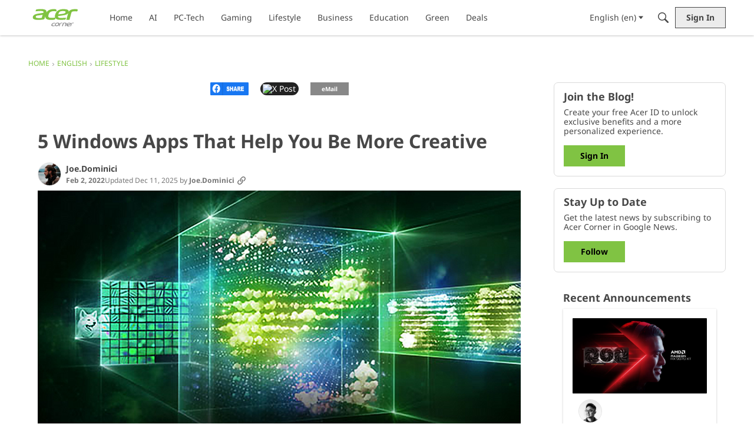

--- FILE ---
content_type: application/x-javascript
request_url: https://blog.acer.com/dist/v2/layouts/chunks/addons/vanilla/Reactions.variables.CMq7CjKH.min.js
body_size: 906
content:
import{j as s,r as T,l as t}from"../../../vendor/vendor/react-core.BgLhaSja.min.js";import{cD as h,ar as l,a9 as c,cW as W,t as n,a3 as N,a4 as C,I as g,O as b,Q as v,ap as y,aq as B,ak as I,as as M,ag as j,cP as f,cu as w,au as S,a1 as F}from"../../../entries/layouts.CU6UxUpk.min.js";import{a as V}from"../../ContributionItem.variables.DfvjCf5F.min.js";function k(i){const{isPostHidden:a,contentText:d,onVisibilityChange:o}=i;return s.jsxs("div",{className:h().ignoredUserPostHeader(!a),children:[s.jsx(l,{buttonType:c.ICON_COMPACT,onClick:()=>o(!a),children:s.jsx(W,{rotate:a?0:180})}),s.jsx("span",{children:d}),s.jsx("span",{}),s.jsx(l,{buttonType:c.TEXT_PRIMARY,onClick:()=>o(!a),children:a?n("Show"):n("Hide")})]})}function E(i){var p,x;const{warning:a,recordName:d,recordUrl:o,moderatorNoteVisible:u}=i,e=h(),[m,r]=T.useState(i.forceModalVisibility||!1);return s.jsx(s.Fragment,{children:s.jsxs("div",{className:e.aboveMainContent,children:[s.jsx(N,{icon:s.jsx(g,{icon:"status-alert"}),stringContents:"",type:"warning",contents:s.jsx("p",{children:s.jsx(C,{source:"Moderator issued a <0/> to <1/>.",c0:s.jsx(l,{buttonType:c.TEXT_PRIMARY,onClick:()=>r(!m),children:n("warning")}),c1:a.user.name})})}),s.jsx(b,{isVisible:m,exitHandler:()=>r(!1),size:v.MEDIUM,titleID:"post_warning_modal",className:e.postWarningModal,children:s.jsx(y,{header:s.jsx(S,{titleID:"post_warning_modal_title",closeFrame:()=>r(!1),title:n("Warning")}),body:s.jsx(M,{children:s.jsxs("div",{className:t(e.postWarningTopSpace(16),e.postWarningBottomSpace(16)),children:[s.jsxs("div",{className:e.postWarningBottomSpace(12),children:[s.jsx("div",{className:t(e.postWarningBottomSpace(),e.postWarningBold),children:n("Warning Type")}),s.jsxs("div",{children:[(p=a.warningType)==null?void 0:p.name,((x=a.warningType)==null?void 0:x.description)&&` - ${a.warningType.description}`]})]}),s.jsxs("div",{className:t(e.postWarningBottomSpace(12),e.postWarningBold),children:[s.jsx("div",{className:e.postWarningBottomSpace(),children:n("Moderator Message")}),s.jsx(j,{to:`/messages/${a.conversationID}#latest`,children:n("View Message")})]}),s.jsxs("div",{className:t(e.postWarningBottomSpace(12),e.postWarningBold),children:[s.jsx("div",{className:e.postWarningBottomSpace(),children:n("Warned Post")}),s.jsx(j,{to:o,children:d})]}),s.jsxs("div",{className:e.postWarningBottomSpace(12),children:[s.jsx("div",{className:e.postWarningBold,children:n("Warning Content")}),s.jsx(f,{vanillaSanitizedHtml:a.body,className:e.postWarningTopSpace(8)})]}),u&&a.moderatorNote&&a.moderatorNote!==""&&s.jsxs("div",{children:[s.jsxs("div",{className:t(e.postWarningBold,e.postWarningFlex),children:[n("Internal Notes"),s.jsx(w,{label:n("This information will only be shown to users with permission to view internal info."),children:s.jsx("span",{children:s.jsx(g,{icon:"visibility-internal"})})})]}),a.moderatorNote]})]})}),footer:s.jsx(B,{justifyRight:!0,children:s.jsx(s.Fragment,{children:s.jsx(l,{buttonType:c.TEXT,onClick:()=>r(!1),className:I().actionButton,children:n("Close")})})})})})]})})}const H=F(()=>V("reactions"));export{k as C,E as a,H as r};


--- FILE ---
content_type: application/x-javascript
request_url: https://blog.acer.com/dist/v2/layouts/entries/addons/subcommunities/layouts.BoJcb6kL.min.js
body_size: -130
content:
const __vite__mapDeps=(i,m=__vite__mapDeps,d=(m.f||(m.f=["../../../chunks/addons/openapi-embed/layouts._xHqySZ2.css","../../../chunks/addons/openapi-embed/QuickLinks.C0TktU-I.css"])))=>i.map(i=>d[i]);
import{n as e,_ as i}from"../../layouts.CU6UxUpk.min.js";e({SubcommunitiesWidget:()=>i(()=>import("../../../chunks/addons/subcommunities/SubcommunitiesWidget.nHfUgbro.min.js"),__vite__mapDeps([0,1]),import.meta.url)});


--- FILE ---
content_type: application/x-javascript
request_url: https://blog.acer.com/dist/v2/layouts/chunks/addons/knowledge/Navigation.context.ZoutPMed.min.js
body_size: 950
content:
import{c as g,g as m,b as R}from"./KnowledgeBases.context.9RU8hOko.min.js";import{af as T,dN as C}from"../../../entries/layouts.CU6UxUpk.min.js";import{N as f,K as l}from"./SiteNavContext.DIvT23mt.min.js";import{A as h,q as I,p as A}from"../../../vendor/vendor/react-core.BgLhaSja.min.js";class y{static selectBreadcrumb(t,r){const e=t[r],{recordType:a,recordID:n}=f.getSyntheticRoot();if(!e||e.recordID===n&&e.recordType===a)return[];const c={name:e.name,url:e.url||""},o=y.selectBreadcrumb(t,l.CATEGORY+e.parentID);return e.recordType===l.CATEGORY&&o.push(c),o}static selectChildren(t,r){const e=t[r];return e?e.children.map(a=>y.selectNavTree(t,a)):[]}static selectDirectChildren(t,r,e=[l.ARTICLE,l.CATEGORY]){const a=t[r];return a?a.children.map(n=>t[n]).filter(n=>n!==void 0&&e.includes(n.recordType)):[]}static selectNavTree(t,r){const e=t[r];if(!e)throw new Error("Root element not found in navigation items.");return{...e,children:y.selectChildren(t,r)}}static selectCategory(t,r){const e=`knowledgeCategory${t}`;return r[e]}static selectHelpCenterHome(t,r){const e=l.CATEGORY+r.rootCategoryID,a=y.selectNavTree(t,e),n={groups:[],ungroupedItems:[]};for(const c of a.children??[])switch(c.recordType){case l.ARTICLE:{const{children:o,...s}=c;n.ungroupedItems.push(s);break}case l.CATEGORY:{const{children:o,...s}=c,i={category:s,items:[]};for(const u of o??[])if(u.recordType===l.ARTICLE){const{children:p,...v}=u;i.items.push(v)}n.groups.push(i);break}}return n}}function b(d,t,r){const e=g(),a=h(),n=T(),c=m(),o={locale:n,"only-translated":c,...t,knowledgeBaseID:d},s=["getKnowledgeBaseNavigationItems",{knowledgeBaseID:o.knowledgeBaseID}],i=A({queryFn:async()=>await e.getKnowledgeBaseNavigationItems(o),keepPreviousData:!0,queryKey:s,initialData:r,enabled:!!d});return{query:C(i),invalidate:async function(){await a.invalidateQueries({queryKey:s})}}}function E(){const d=g(),t=h();return I({mutationKey:["fetchAnyKnowledgeBaseNavigationItems"],mutationFn:async e=>{const a=T(),n=m(),c={locale:a,"only-translated":n,knowledgeBaseID:e},o=t.getQueryState(["getKnowledgeBaseNavigationItems",{knowledgeBaseID:e}]);if(o&&o.data&&!o.isInvalidated)return o.data;const s=await d.getKnowledgeBaseNavigationItems(c);return t.setQueryData(["getKnowledgeBaseNavigationItems",{knowledgeBaseID:e}],s),s}}).mutateAsync}function F(d){const t=g();return I({mutationKey:["patchNavigationFlat",d],mutationFn:async e=>await t.patchKnowledgeBaseNavigationItems({knowledgeBaseID:d,patchItems:e})}).mutateAsync}function q(d,t){function r(s){const i=[];for(const u of s.children??[])switch(u.recordType){case l.ARTICLE:i.push(u);break;case l.CATEGORY:i.push(...r(u));break}return i}const{recordType:e,recordID:a}=f.getSyntheticRoot(),n=y.selectNavTree(d,e+a),c=r(n),o={};for(const[s,i]of c.entries()){if(!t||t.viewType!==R.GUIDE)continue;const u=c[s-1],p=c[s+1];o[i.recordID]={ownID:i.recordType+i.recordID,nextID:p?p.recordType+p.recordID:null,prevID:u?u.recordType+u.recordID:null}}return o}export{y as N,E as a,F as b,q as g,b as u};


--- FILE ---
content_type: image/svg+xml
request_url: https://us.v-cdn.net/6029997/uploads/3852VZEHJCY2/instagram-logo-secondary.svg
body_size: 1249
content:
<?xml version="1.0" encoding="utf-8"?>
<!-- Generator: Adobe Illustrator 28.0.0, SVG Export Plug-In . SVG Version: 6.00 Build 0)  -->
<svg version="1.1" id="Logo_00000158727625646119494500000015711314265259652764_"
	 xmlns="http://www.w3.org/2000/svg" xmlns:xlink="http://www.w3.org/1999/xlink" x="0px" y="0px" viewBox="0 0 700 700"
	 style="enable-background:new 0 0 700 700;" xml:space="preserve">
<style type="text/css">
	.st0{display:none;}
	.st1{display:inline;fill:#747474;}
	.st2{display:inline;fill:none;}
	.st3{fill:#747474;}
	.st4{display:none;fill:#FFFFFF;}
</style>
<g id="Logo" class="st0">
	<path id="Initiator" class="st1" d="M600,350c0-138.1-111.9-250-250-250S100,211.9,100,350c0,117.2,80.7,215.6,189.6,242.6V426.4
		h-51.6V350h51.6v-32.9c0-85.1,38.5-124.5,122-124.5c15.8,0,43.2,3.1,54.3,6.2V268c-5.9-0.6-16.1-0.9-28.9-0.9
		c-41,0-56.8,15.5-56.8,55.9v27h81.7l-14,76.4h-67.6v171.8C504.1,583.2,600,477.8,600,350z"/>
	<path id="F" class="st2" d="M447.9,426.4l14-76.4h-81.7v-27c0-40.4,15.8-55.9,56.8-55.9c12.7,0,23,0.3,28.9,0.9v-69.3
		c-11.2-3.1-38.5-6.2-54.3-6.2c-83.5,0-122,39.4-122,124.5V350h-51.6v76.4h51.6v166.2c19.3,4.8,39.6,7.4,60.4,7.4
		c10.3,0,20.4-0.6,30.3-1.8V426.4H447.9z"/>
</g>
<circle class="st3" cx="350" cy="350" r="250"/>
<path class="st4" d="M379.7,325.6l116.2-135.1h-27.5L367.5,307.8l-80.6-117.3h-92.9l121.9,177.4L193.9,509.5h27.5L328,385.6
	l85.1,123.9h92.9L379.7,325.6L379.7,325.6z M342,369.4l-12.3-17.7l-98.2-140.5h42.3L353,324.6l12.3,17.7l103.1,147.4h-42.3
	L342,369.4L342,369.4z"/>
<g>
	<defs>
		<path id="SVGID_1_" d="M295.2,218.6c-14.1,0.7-23.7,2.9-32.1,6.2c-8.7,3.4-16.1,7.9-23.4,15.3c-7.3,7.4-11.9,14.8-15.2,23.5
			c-3.3,8.4-5.5,18-6.1,32.1c-0.6,14.1-0.8,18.6-0.7,54.6c0.1,35.9,0.2,40.4,0.9,54.6c0.7,14.1,2.9,23.7,6.2,32.1
			c3.4,8.7,7.9,16.1,15.3,23.4c7.4,7.3,14.8,11.8,23.5,15.2c8.4,3.3,18,5.5,32.1,6.1c14.1,0.6,18.6,0.8,54.6,0.7
			c35.9-0.1,40.5-0.2,54.6-0.9c14.1-0.7,23.7-2.9,32.1-6.2c8.7-3.4,16.1-7.9,23.4-15.3c7.3-7.4,11.8-14.8,15.2-23.5
			c3.3-8.4,5.5-18,6.1-32.1c0.6-14.1,0.8-18.6,0.7-54.6c-0.1-35.9-0.2-40.4-0.9-54.6c-0.7-14.1-2.9-23.7-6.2-32.1
			c-3.4-8.7-7.9-16.1-15.3-23.4c-7.4-7.3-14.8-11.9-23.5-15.2c-8.4-3.3-18-5.5-32.1-6.1c-14.1-0.6-18.6-0.8-54.6-0.7
			C313.8,217.7,309.3,217.9,295.2,218.6 M296.7,457.8c-12.9-0.6-19.9-2.7-24.6-4.5c-6.2-2.4-10.6-5.3-15.2-9.9
			c-4.6-4.6-7.5-9-9.9-15.2c-1.8-4.7-4-11.7-4.6-24.6c-0.7-13.9-0.8-18.1-0.9-53.5c-0.1-35.3,0.1-39.5,0.7-53.5
			c0.6-12.9,2.7-19.9,4.5-24.6c2.4-6.2,5.3-10.6,9.9-15.2c4.6-4.6,9-7.5,15.2-9.9c4.7-1.8,11.7-4,24.6-4.6c14-0.7,18.1-0.8,53.5-0.9
			c35.3-0.1,39.5,0.1,53.5,0.7c12.9,0.6,19.9,2.7,24.6,4.5c6.2,2.4,10.6,5.2,15.2,9.9c4.6,4.6,7.5,9,9.9,15.2
			c1.8,4.7,4,11.7,4.6,24.6c0.7,14,0.8,18.1,0.9,53.5c0.1,35.3-0.1,39.5-0.7,53.5c-0.6,12.9-2.7,19.9-4.5,24.6
			c-2.4,6.2-5.3,10.6-9.9,15.2c-4.6,4.6-9,7.5-15.2,9.9c-4.7,1.8-11.7,4-24.6,4.6c-14,0.7-18.1,0.8-53.5,0.9
			C314.9,458.6,310.7,458.4,296.7,457.8 M404.6,279.3c0,8.8,7.1,15.9,15.9,15.8c8.8,0,15.9-7.1,15.9-15.9c0-8.8-7.1-15.9-15.9-15.8
			C411.7,263.4,404.6,270.5,404.6,279.3 M282,350.1c0.1,37.5,30.6,67.9,68.1,67.8c37.5-0.1,67.9-30.5,67.8-68.1
			c-0.1-37.5-30.6-67.9-68.1-67.8C312.3,282.1,282,312.6,282,350.1 M305.9,350.1c0-24.4,19.7-44.2,44-44.2c24.4,0,44.2,19.7,44.2,44
			c0,24.4-19.7,44.2-44,44.2C325.7,394.2,305.9,374.4,305.9,350.1"/>
	</defs>
	<use xlink:href="#SVGID_1_"  style="overflow:visible;fill:#FFFFFF;"/>
	<clipPath id="SVGID_00000060006136093424071850000004344713711079821701_">
		<use xlink:href="#SVGID_1_"  style="overflow:visible;"/>
	</clipPath>
</g>
</svg>


--- FILE ---
content_type: application/x-javascript
request_url: https://blog.acer.com/dist/v2/layouts/chunks/addons/knowledge/OrganizeCategoriesRoute.C3xCVq9g.min.js
body_size: -84
content:
const __vite__mapDeps=(i,m=__vite__mapDeps,d=(m.f||(m.f=["../openapi-embed/layouts._xHqySZ2.css"])))=>i.map(i=>d[i]);
import{bC as o,_ as r}from"../../../entries/layouts.CU6UxUpk.min.js";import{M as a}from"./SiteNavContext.DIvT23mt.min.js";const s=new o(()=>r(()=>import("./OrganizeCategoriesPage.DsuwACny.min.js"),__vite__mapDeps([0]),import.meta.url),"/kb/:id/organize-categories",e=>`/kb/${e.kbID}/organize-categories`,a);export{s as O};


--- FILE ---
content_type: application/x-javascript
request_url: https://blog.acer.com/dist/v2/layouts/chunks/GuestCallToActionWidget.CuYZoql0.min.js
body_size: -37
content:
import{j as g}from"../vendor/vendor/react-core.BgLhaSja.min.js";import c from"./CallToActionWidget.yOI0DIzt.min.js";import{fh as d,fi as f,a9 as l,t as r}from"../entries/layouts.CU6UxUpk.min.js";function B(t){var i,o,s,u;const a=d(),e=f();let n={...t,button:{title:((i=t.button)==null?void 0:i.title)??r("Sign In"),type:((o=t.button)==null?void 0:o.type)??l.PRIMARY,url:a,shouldUseButton:!0}};return e&&(n={...n,secondButton:{title:((s=t.secondButton)==null?void 0:s.title)??r("Sign In"),type:((u=t.secondButton)==null?void 0:u.type)??l.STANDARD,url:e}}),g.jsx(c,{...n})}export{B as default};


--- FILE ---
content_type: application/javascript
request_url: https://blog.acer.com/api/v2/themes/8/assets/javascript.js?v=2818596203-69616261
body_size: 3610
content:
var Acer={DEBUG:!1,gtmId:"GTM-KR777P",shadeDoms:[],isCommunity:undefined,isKB:undefined,isBlog:undefined,isStage:undefined,isDevelop:undefined,isTestDomain:undefined,countryCode:undefined,init:function(){const host=window.document.location.host;this.isCommunity=(host=='community.acer.com'||host=='community.stage.acer.com'||host=='acer.vanilladevelopment.com');this.isBlog=(host=='blog.acer.com'||host=='blog.stage.acer.com'||host=='acercorner.vanilladevelopment.com');this.isKB=(this.isCommunity&&document.location.pathname.indexOf('/kb/')>=0);this.isStage=(host.indexOf('.stage.')>0);this.isDevelop=(host.indexOf('.vanilladevelopment.com')>0);this.isTestDomain=(this.isStage||this.isDevelop);this.countryCode=window.location.pathname.substr(1,2);this.DEBUG=(this.isTestDomain);this.getShadowInfo();this.addLinkAlternateTag();if(this.isCommunity){}
if(this.isBlog){this.openLinksInNewWindow();this.updateProductTableLinks()}
if(this.isTestDomain){}else{Acer.setGoogleTrackingWithNonce(Acer.gtmId)}
console.log('init-'+this.countryCode+':'+host,(this.isTestDomain?("Test"+(this.isDevelop?"/Dev ":" ")):"PROD ")+(this.isCommunity?"Community":"Blog")+(this.isKB?" KB":''))},log:function(arg1,arg2,overRideDebug){if(this.DEBUG||overRideDebug){const title='DEBUG('+String(arg1)+')   ';const msg=(arg2!==undefined)?arg2:'';const output=(typeof msg===Boolean)?String(msg):msg;console.log(title,output)}},warn:function(arg1,arg2){console.warn(arg1);this.log(arg1,arg2,1)},err:function(arg1,arg2){console.error(arg1);this.log(arg1,arg2,1)},injectCSS:function(styles,relname,targetElement){const element=(targetElement)?targetElement:document.querySelector('head');const styleTag=document.createElement('style');styleTag.setAttribute('rel',relname);styleTag.setAttribute('type','text/css');styleTag.innerHTML=(styles)?styles:'';element.appendChild(styleTag);this.log('injectCSS',relname)},injectCSSFile:function(cssfile,classname,targetElement){const element=(targetElement)?targetElement:document.querySelector('head');const styleTag=document.createElement('link');styleTag.setAttribute('rel','stylesheet');styleTag.setAttribute('type','text/css');styleTag.setAttribute('class',classname);styleTag.setAttribute('href',cssfile);element.appendChild(styleTag);this.log('injectCSSFile',cssfile)},injectHTML:function(what,target,where){const wrapper=document.createElement('div');wrapper.innerHTML=what;wrapper.classList.add('customHtmlInjected');const targetElement=document.querySelectorAll(target)[0]||null;if(targetElement){targetElement.insertAdjacentElement(where,wrapper);this.log('injectHTML',what)}},getNonce:function(){this.log('getNonce');const scripts=document.querySelectorAll('script');for(let i=0;i<scripts.length;i++){if(scripts[i].nonce){return scripts[i].nonce}}
this.warn('Failed to retrieve a nonce. Check to see if your scripts work.')},getShadowInfo:function(){const divs=document.querySelectorAll('div');this.shadeDoms=[];divs.forEach((div)=>{if(div.shadowRoot){this.shadeDoms.push(div)}});this.log('getShadowInfo',"DOMs = "+(this.shadeDoms.length))},addLinkAlternateTag:function(){var url='https://'+window.location.host+window.location.pathname;var lang=window.location.pathname.substr(1,2);var linkTag=document.createElement('link');linkTag.setAttribute('rel','alternate');linkTag.setAttribute('href',url);linkTag.setAttribute('hreflang',lang);document.getElementsByTagName('head')[0].appendChild(linkTag)},openLinksInNewWindow:function(){const links=document.getElementsByTagName('a');for(var i=0;i<links.length;i++){var link=links[i];if(link.hostname===document.location.hostname||link.hostname.match(/(www|blog|community)(\.stage)?\.acer\.com/)){link.addEventListener('click',function(event){event.preventDefault();window.location.href=this.href})}else{link.target='_blank'}}},updateProductTableLinks:function(){const content=document.getElementsByClassName('userContent')[0];if(content==undefined)return;const wrapper=content.getElementsByClassName('tableWrapper')[0];if(wrapper==undefined)return;var cols;try{cols=wrapper.getElementsByTagName('table')[0].getElementsByTagName('thead')[0].getElementsByTagName('th')}catch(e){return}
for(const th of cols){var storelink='';try{storelink=th.getElementsByTagName('p')[0].getElementsByTagName('a')[0].getAttribute('href')}catch(e){storelink=''}
if(storelink.indexOf('store.acer.com')>0){var imagelink=th.getElementsByClassName('embedImage-link')[0];imagelink.setAttribute("href",storelink);this.log("Storelink update",storelink)}}},setGoogleTracking:function(gtmId){async function addScript(src){var s=document.createElement('script');s.setAttribute('src',src);s.async=!0;s.defer=!0;document.body.appendChild(s);this.log('setGoogleTracking',src,!0)}
addScript("https://www.googletagmanager.com/gtag/js?id="+gtmId);window.dataLayer=window.dataLayer||[];function gtag(){dataLayer.push(arguments)}
gtag('js',new Date());gtag('config',gtmId)},setGoogleTrackingWithNonce:function(gtmId){const nonce=this.getNonce();var gtm="(function(w,d,s,l,i){w[l]=w[l]||[];w[l].push({'gtm.start':new Date().getTime(),event:'gtm.js'});var f=d.getElementsByTagName(s)[0],j=d.createElement(s),dl=l!='dataLayer'?'&l='+l:'';j.async=true;j.setAttribute('nonce','"+nonce+"');j.src='https:\/\/www.googletagmanager.com\/gtm.js?id='+i+dl;f.parentNode.insertBefore(j,f);})(window,document,'script','dataLayer','GTM-KR777P');";addScriptInHead(gtm);function addScriptInHead(src){var head=document.getElementsByTagName('head')[0];var s=document.createElement('script');s.innerText=src;s.async=!0;s.defer=!0;s.setAttribute('nonce',nonce);head.appendChild(s)}}};const AcerHeadFoot={footerLinkItems:[],footerLinkHeight:44,init:function(){if(typeof Acer==="undefined"||typeof Acer!=="object"){console.error("Acer object required");return}
this.initHeader();this.initFooter()},initHeader:function(){const themeHeaderRoot=document.querySelector("#themeHeader").shadowRoot;themeHeaderRoot.querySelector("#BrandMenu").addEventListener('click',function(event){const m=themeHeaderRoot.querySelector('#BrandMenu');const g=themeHeaderRoot.querySelector('#BrandMenuGroup');if(g.offsetHeight==0){g.style.maxHeight='1000px';m.classList.add('active');g.dataset.menuopen=1}else{g.style.maxHeight='0';m.classList.remove('active');delete g.dataset.menuopen}})},initFooter:function(){Acer.injectCSSFile('https://fonts.googleapis.com/icon?family=Material+Icons','iconsCSS');const themeFooterRoot=document.querySelector("#themeFooter").shadowRoot;for(let i=1;i<=5;i++){var colcount=themeFooterRoot.querySelector("#sect"+i).querySelector(".flex-column").children.length;var pixs=((colcount*this.footerLinkHeight)+1)+"px";this.footerLinkItems[i]=pixs}
themeFooterRoot.querySelector("#t1").addEventListener('click',function(e){AcerHeadFoot.footerToggle(e,AcerHeadFoot.footerLinkItems[1])});themeFooterRoot.querySelector("#t2").addEventListener('click',function(e){AcerHeadFoot.footerToggle(e,AcerHeadFoot.footerLinkItems[2])});themeFooterRoot.querySelector("#t3").addEventListener('click',function(e){AcerHeadFoot.footerToggle(e,AcerHeadFoot.footerLinkItems[3])});themeFooterRoot.querySelector("#t4").addEventListener('click',function(e){AcerHeadFoot.footerToggle(e,AcerHeadFoot.footerLinkItems[4])});themeFooterRoot.querySelector("#t5").addEventListener('click',function(e){AcerHeadFoot.footerToggle(e,AcerHeadFoot.footerLinkItems[5])});themeFooterRoot.querySelector("#backTop").addEventListener('click',function(e){window.scrollTo(0,0)})},footerToggle:function(ev,hite){try{const themeFooterRoot=document.querySelector("#themeFooter").shadowRoot;const parent=themeFooterRoot.querySelector('#sec'+ev.target.id);const par=parent.querySelector('p');const div=parent.querySelector('div');if(par.classList.contains('active')){div.style.height=0}else{div.style.height=hite}
par.classList.toggle('active');div.classList.toggle('second-active')}catch(err){Acer.warn('footerToggle!',err)}}};const AcerDarkMode={DARK_MODE_STYLE_FILE:"https://service.acer.com/assets/untracked/darkblog.css?20250113",DARKCATS:[],DARKCATS_TEST:['gaming'],DARKCATS_PROD:['gaming'],init:function(){if(typeof Acer!=="object"){return console.error("Acer object required")}
if(Acer.isKB){return}
Acer.injectCSSFile(this.DARK_MODE_STYLE_FILE,'darkmodeCSS');this.DARKCATS=Acer.isTestDomain?this.DARKCATS_TEST:this.DARKCATS_PROD;const themeType=this.getThemeKey();this.toggleTheme(themeType);window.addEventListener('load',()=>{this.themeState(themeType)});this.setThemeState(window.e)},toggleTheme:function(themeKey){function switchTheme(e){let darkModeEnabled=e.target.checked;document.documentElement.setAttribute('data-theme',darkModeEnabled?'dark':'light');localStorage.setItem(themeKey,darkModeEnabled?'dark':'light');if(darkModeEnabled){AcerDarkMode.enableDarkModeInWidgets()}else{AcerDarkMode.disableDarkModeInWidgets()}}},themeState:function(themeKey,catCode){const categoryUrlCode=(catCode)?catCode:this.getCategory();try{const defaultTheme=(themeKey===categoryUrlCode+'-theme')?'dark':null;const currentTheme=localStorage.getItem(themeKey)?localStorage.getItem(themeKey):defaultTheme;Acer.log('themeState',"currentTheme = "+currentTheme);if(currentTheme){document.documentElement.setAttribute('data-theme',currentTheme);if(currentTheme==='dark'){this.enableDarkModeInWidgets()}else{this.disableDarkModeInWidgets()}}}catch(errMsg){console.warn('themeState(!)',errMsg)}},getUrlCategory:function(){const urlpath=window.location.pathname;const matchit=[...urlpath.toString().matchAll(/(\/categories\/)(.*)?/gi)];Acer.log('getUrlCategory[match#2]?',matchit);if(matchit.length>0){return matchit[0][2].trim().toLowerCase()}
return null},getBodyClassCategory:function(){const bodyClass=document.getElementsByTagName('body')[0].classList;const matchit=[...bodyClass.toString().matchAll(/\b((Section-)?Category-)(\d*\-)?(.*?\s)/g)];Acer.log('getBodyClassCategory[match#4]?',matchit);if(matchit.length>0){return matchit[0][4].trim().toLowerCase()}
return null},getCategory:function(){return this.getBodyClassCategory()||this.getUrlCategory()},getThemeKey:function(catCode){const categoryUrlCode=(catCode)?catCode:this.getCategory();var themekey='theme';Acer.log('getThemeKey() CategoryCode',categoryUrlCode);try{if(this.DARKCATS.includes(categoryUrlCode)){themekey=(categoryUrlCode+"-theme");localStorage.setItem(themekey,'dark')}}catch(errMsg){Acer.warn('getThemeKey',errMsg)}
Acer.log('getThemeKey','ThemeKey = '+themekey);return themekey},setThemeState:function(e){Acer.log('SetThemeState()');const catUrl=this.getUrlCategory();if(catUrl!==null){const themeType=this.getThemeKey(catUrl);this.themeState(themeType);return}
const catClass=this.getBodyClassCategory();if(catClass!==null){const themeType=this.getThemeKey(catClass);this.themeState(themeType)}
const badpath=window.location.pathname;Acer.log('Failed to get Category code',badpath);var discussionID=!1;const discussionMatch=[...badpath.toString().matchAll(/(\/discussion\/)(\d+)(\/)/gi)];if(discussionMatch.length>0){const discussionID=discussionMatch[0][2];Acer.log("setThemeState[discussionID]",discussionID);if(discussionID){e.apiv2.get('discussions/'+discussionID).then((discussion)=>{Acer.log("setThemeState[Data]",discussion.data.categoryID);if(discussion.data.categoryID){return discussion.data.categoryID}}).then(catID=>{e.apiv2.get('categories/'+catID).then((category)=>{Acer.log("setThemeState[Category]",category);if(category.data.urlcode){const themeType=this.getThemeKey(category.data.urlcode);this.themeState(themeType)}})})}}},enableDarkModeInWidgets:function(){const divs=document.querySelectorAll('div');Acer.log("enableDarkModeInWidgets","All divs = "+divs.length)
divs.forEach((div)=>{if(div.shadowRoot){const shadowRoot=div.shadowRoot;try{shadowRoot.querySelector("#acertheme").classList="darkmode";Acer.log("injectDarkModeIntoWidget")}catch(e){Acer.log("injectDarkModeIntoWidget",'No acertheme wrapper')}}})},disableDarkModeInWidgets:function(){const divs=document.querySelectorAll('div');divs.forEach((div)=>{if(div.shadowRoot){const shadowRoot=div.shadowRoot;try{shadowRoot.querySelector("#acertheme").classList="";Acer.log("removeDarkModeFromWidget")}catch(e){}}})},};const CSSFIX_CSS=`
[class*="panelArea-overflowFull"] {max-height: initial!important} /* Fix sidebar in homepage */
div[class$="DiscussionList-classes-assetHeader"] > div:first-child{visibility:hidden;} /* Remove sort/filter [blog] */
.rightColumn div[class$="-CallToAction-styles-root"] {border-radius:7px;}
.userContent .tableWrapper.customized tbody th { text-align:center !important; }
div[class$="-ContentItem-classes-signature"]::before { display:none !important; }
`;if(typeof onVanillaReady==='undefined'){function onVanillaReady(callback){if(document.readyState==="complete"||document.readyState==="interactive"){callback()}else{document.addEventListener("DOMContentLoaded",callback)}}
console.log("onVanillaReady() defined")}
onVanillaReady((e)=>{window.e=e;Acer.init();Acer.injectCSS(CSSFIX_CSS,'cssfixCSS');AcerHeadFoot.init()})

--- FILE ---
content_type: image/svg+xml
request_url: https://us.v-cdn.net/6029997/uploads/I65V5TAR7LWW/facebook-logo-secondary.svg
body_size: 398
content:
<?xml version="1.0" encoding="utf-8"?>
<!-- Generator: Adobe Illustrator 28.0.0, SVG Export Plug-In . SVG Version: 6.00 Build 0)  -->
<svg version="1.1" id="Logo_00000158727625646119494500000015711314265259652764_"
	 xmlns="http://www.w3.org/2000/svg" xmlns:xlink="http://www.w3.org/1999/xlink" x="0px" y="0px" viewBox="0 0 700 700"
	 style="enable-background:new 0 0 700 700;" xml:space="preserve">
<style type="text/css">
	.st0{fill:#FFFFFF;}
	.st1{fill:#747474;}
	.st2{fill:none;}
</style>
<circle class="st0" cx="349" cy="354" r="245"/>
<g id="Logo">
	<path id="Initiator" class="st1" d="M600,350c0-138.1-111.9-250-250-250S100,211.9,100,350c0,117.2,80.7,215.6,189.6,242.6V426.4
		H238V350h51.6v-32.9c0-85.1,38.5-124.5,122-124.5c15.8,0,43.2,3.1,54.3,6.2V268c-5.9-0.6-16.1-0.9-28.9-0.9
		c-41,0-56.8,15.5-56.8,55.9v27h81.7l-14,76.4h-67.6v171.8C504.1,583.2,600,477.8,600,350z"/>
	<path id="F" class="st2" d="M447.9,426.4l14-76.4h-81.7v-27c0-40.4,15.8-55.9,56.8-55.9c12.7,0,23,0.3,28.9,0.9v-69.3
		c-11.2-3.1-38.5-6.2-54.3-6.2c-83.5,0-122,39.4-122,124.5v33H238v76.4h51.6v166.2c19.3,4.8,39.6,7.4,60.4,7.4
		c10.3,0,20.4-0.6,30.3-1.8V426.4H447.9z"/>
</g>
</svg>


--- FILE ---
content_type: application/x-javascript
request_url: https://blog.acer.com/dist/v2/layouts/chunks/addons/knowledge/OtherLanguagesPlaceHolder.BfO74aN0.min.js
body_size: -59
content:
import{j as e}from"../../../vendor/vendor/react-core.BgLhaSja.min.js";import{aW as n,d_ as r,cf as l,bp as a,bi as o,t as c,a2 as t,at as d}from"../../../entries/layouts.CU6UxUpk.min.js";function u(){const i=n("articleOtherLanguages"),s=r(l().mediaQueries);return e.jsxs("div",{className:a("otherLanguages","panelList",s.root),children:[e.jsx(o,{children:c("Loading")}),e.jsx(t,{height:20,width:"75%",className:a("panelList-title",s.title),id:i}),e.jsx(d,{height:10}),e.jsx(t,{height:14,width:"50%"})]})}export{u as O};


--- FILE ---
content_type: image/svg+xml
request_url: https://us.v-cdn.net/6029997/uploads/XR03PUIBUTN4/youtube-logo-secondary.svg
body_size: 1418
content:
<?xml version="1.0" encoding="utf-8"?>
<!-- Generator: Adobe Illustrator 28.0.0, SVG Export Plug-In . SVG Version: 6.00 Build 0)  -->
<svg version="1.1" id="Logo_00000158727625646119494500000015711314265259652764_"
	 xmlns="http://www.w3.org/2000/svg" xmlns:xlink="http://www.w3.org/1999/xlink" x="0px" y="0px" viewBox="0 0 700 700"
	 style="enable-background:new 0 0 700 700;" xml:space="preserve">
<style type="text/css">
	.st0{fill:#747474;}
	.st1{fill:none;}
	.st2{display:none;fill:#FFFFFF;}
	.st3{display:none;}
	.st4{display:inline;}
	.st5{fill:#FFFFFF;}
</style>
<g id="Logo">
	<path id="Initiator" class="st0" d="M600,350c0-138.1-111.9-250-250-250S100,211.9,100,350c0,117.2,80.7,215.6,189.6,242.6V426.4
		h-51.6V350h51.6v-32.9c0-85.1,38.5-124.5,122-124.5c15.8,0,43.2,3.1,54.3,6.2V268c-5.9-0.6-16.1-0.9-28.9-0.9
		c-41,0-56.8,15.5-56.8,55.9v27h81.7l-14,76.4h-67.6v171.8C504.1,583.2,600,477.8,600,350z"/>
	<path id="F" class="st1" d="M447.9,426.4l14-76.4h-81.7v-27c0-40.4,15.8-55.9,56.8-55.9c12.7,0,23,0.3,28.9,0.9v-69.3
		c-11.2-3.1-38.5-6.2-54.3-6.2c-83.5,0-122,39.4-122,124.5V350h-51.6v76.4h51.6v166.2c19.3,4.8,39.6,7.4,60.4,7.4
		c10.3,0,20.4-0.6,30.3-1.8V426.4H447.9z"/>
</g>
<circle class="st0" cx="350" cy="350" r="250"/>
<path class="st2" d="M379.7,325.6l116.2-135.1h-27.5L367.5,307.8l-80.6-117.3h-92.9l121.9,177.4L193.9,509.5h27.5L328,385.6
	l85.1,123.9h92.9L379.7,325.6L379.7,325.6z M342,369.4l-12.3-17.7l-98.2-140.5h42.3L353,324.6l12.3,17.7l103.1,147.4h-42.3
	L342,369.4L342,369.4z"/>
<g class="st3">
	<defs>
		<path id="SVGID_1_" d="M273.7,167.1c-19.6,0.9-33,4.1-44.7,8.6c-12.1,4.7-22.4,11-32.6,21.3c-10.2,10.3-16.5,20.5-21.2,32.7
			c-4.5,11.7-7.6,25.1-8.5,44.7c-0.9,19.6-1.1,25.9-1,75.9c0.1,50,0.3,56.3,1.3,75.9c0.9,19.6,4.1,33,8.6,44.7
			c4.7,12.1,11,22.4,21.3,32.6c10.2,10.2,20.5,16.5,32.7,21.2c11.7,4.5,25.1,7.6,44.7,8.5c19.6,0.9,25.9,1.1,75.9,1
			c50-0.1,56.3-0.3,75.9-1.2c19.6-0.9,33-4.1,44.7-8.6c12.1-4.7,22.4-11,32.6-21.3c10.2-10.2,16.5-20.5,21.2-32.7
			c4.5-11.7,7.6-25.1,8.5-44.7c0.9-19.7,1.1-25.9,1-75.9c-0.1-50-0.3-56.3-1.3-75.9c-0.9-19.6-4.1-33-8.6-44.7
			c-4.7-12.1-11-22.4-21.3-32.6c-10.2-10.2-20.5-16.5-32.7-21.2c-11.7-4.5-25.1-7.6-44.7-8.5c-19.6-0.9-25.9-1.1-75.9-1
			C299.7,166,293.4,166.2,273.7,167.1 M275.9,500c-18-0.8-27.7-3.8-34.2-6.3c-8.6-3.3-14.7-7.3-21.2-13.7
			c-6.4-6.4-10.5-12.6-13.8-21.1c-2.5-6.5-5.6-16.2-6.4-34.2c-0.9-19.4-1.1-25.2-1.2-74.4c-0.1-49.2,0.1-55,0.9-74.4
			c0.8-17.9,3.8-27.7,6.3-34.2c3.3-8.6,7.3-14.7,13.7-21.2c6.4-6.5,12.6-10.5,21.1-13.8c6.5-2.5,16.2-5.5,34.2-6.4
			c19.4-0.9,25.2-1.1,74.4-1.2c49.2-0.1,55,0.1,74.4,0.9c17.9,0.8,27.7,3.8,34.2,6.3c8.6,3.3,14.7,7.3,21.2,13.7
			c6.5,6.4,10.5,12.5,13.8,21.2c2.5,6.5,5.5,16.2,6.4,34.2c0.9,19.4,1.1,25.2,1.2,74.4c0.1,49.2-0.1,55-0.9,74.4
			c-0.8,18-3.8,27.7-6.3,34.2c-3.3,8.6-7.3,14.7-13.7,21.2c-6.4,6.4-12.6,10.5-21.1,13.8c-6.5,2.5-16.2,5.5-34.2,6.4
			c-19.4,0.9-25.2,1.1-74.4,1.2C301.1,501,295.3,500.8,275.9,500 M426,251.6c0,12.2,9.9,22.1,22.1,22c12.2,0,22.1-9.9,22.1-22.1
			c0-12.2-9.9-22.1-22.1-22S426,239.4,426,251.6 M255.5,350.2c0.1,52.2,42.5,94.5,94.7,94.4c52.2-0.1,94.5-42.5,94.4-94.7
			c-0.1-52.2-42.5-94.5-94.7-94.4C297.6,255.6,255.4,298,255.5,350.2 M288.6,350.1c-0.1-33.9,27.4-61.4,61.3-61.5
			c33.9-0.1,61.4,27.4,61.5,61.3c0.1,33.9-27.4,61.4-61.3,61.5C316.2,411.4,288.7,384,288.6,350.1"/>
	</defs>
	<use xlink:href="#SVGID_1_"  style="display:inline;overflow:visible;fill:#FFFFFF;"/>
	<clipPath id="SVGID_00000176041878441566596970000006410329613821279366_" class="st4">
		<use xlink:href="#SVGID_1_"  style="overflow:visible;"/>
	</clipPath>
</g>
<path class="st5" d="M479.3,285c-3.1-11.6-12.2-20.8-23.9-23.9c-21-5.6-105.4-5.6-105.4-5.6s-84.4,0-105.4,5.6
	c-11.6,3.1-20.8,12.2-23.9,23.9c-5.6,21-5.6,65-5.6,65s0,43.9,5.6,65c3.1,11.6,12.2,20.8,23.9,23.9c21,5.6,105.4,5.6,105.4,5.6
	s84.4,0,105.4-5.6c11.6-3.1,20.8-12.2,23.9-23.9c5.6-21,5.6-65,5.6-65S484.9,306.1,479.3,285z M323,390.5v-81l70.1,40.5L323,390.5z"
	/>
</svg>


--- FILE ---
content_type: image/svg+xml
request_url: https://us.v-cdn.net/6036147/uploads/JRIXDVNG3R98/acercorner-logo-copy.svg
body_size: 1668
content:
<?xml version="1.0" encoding="utf-8"?>
<!-- Generator: Adobe Illustrator 27.7.0, SVG Export Plug-In . SVG Version: 6.00 Build 0)  -->
<svg version="1.1" id="Layer_2_00000050664755626064436350000004737833103502803112_"
	 xmlns="http://www.w3.org/2000/svg" xmlns:xlink="http://www.w3.org/1999/xlink" x="0px" y="0px" viewBox="0 0 99.7 30"
	 style="enable-background:new 0 0 99.7 30;" xml:space="preserve" height="30px" width="100px">
<style type="text/css">
	.st0{fill:#80C342;}
	.st1{fill:#89898B;}
</style>
<path class="st0" d="M83.7,1.4c-0.3-0.4-0.6-0.6-1.9-0.8c-0.3,0-1.5-0.1-3.3-0.1c-5,0-8.4,1.5-10.1,4.5c0.5-3-2.5-4.5-8.8-4.5
	c-7.5,0-12.1,3-14,9c-0.7,2.2-0.8,4-0.2,5.5l-1.7,0.1c-1.4,0.1-3.2,0.2-4.3,0.2c-2.7,0-4.5-0.4-5.1-1.4c-0.6-0.9-0.5-2.3,0.2-4.5
	C35.6,5.7,38.5,4,43,4c2.3,0,4.6,0.3,4.6,0.3c0.3,0,0.4-0.3,0.4-0.6V3.3l-0.4-1.2c-0.1-0.9-0.7-1.3-1.8-1.5c-1-0.1-1.8-0.1-2.8-0.1
	c0,0,0,0-0.1,0c-5.9,0-10,2-12.3,5.8c0.9-3.9-1.9-5.8-8.1-5.8c-3.5,0-6,0.1-7.5,0.3c-1.2,0.1-2,0.5-2.2,1.4l-0.5,1.6
	c-0.1,0.3,0.1,0.4,0.4,0.4l0,0c0.3,0,1.4-0.2,3.2-0.3c2.4-0.2,4.2-0.3,5.4-0.3c3.5,0,5,0.9,4.4,2.6c-0.1,0.4-0.4,0.6-0.8,0.7
	c-3.3,0.5-5.9,0.9-7.8,1.2c-5.4,0.7-8.6,2.4-9.4,5.1c-1.1,3.7,1.7,5.6,8.7,5.6c3.4,0,6.4-0.2,8.7-0.6c1.4-0.3,2.1-0.6,2.3-1.5
	l1.3-4.1c-0.2,4.1,2.7,6.2,8.7,6.2c2.6,0,5-0.1,6.2-0.3c1.2-0.2,1.8-0.4,2.1-1.4l0.3-1.3c1.3,2,4,2.9,8.3,2.9c4.5,0,7.1-0.2,7.9-0.3
	c0.6-0.2,1-0.5,1.1-0.9c0-0.1,0.1-0.2,0.1-0.3l0.5-1.7c0.1-0.3-0.1-0.4-0.4-0.4l-2.9,0.2c-1.9,0.1-3.4,0.2-4.5,0.2
	c-2.1,0-3.4-0.2-4.2-0.4c-1.1-0.4-1.7-1.3-1.6-2.7l9.2-1.4c4.1-0.5,6.9-1.8,8.2-3.8l-3.1,10.8c-0.1,0.2,0,0.3,0.1,0.5
	c0.1,0.2,0.3,0.2,0.6,0.2h3.8c0.7,0,0.9-0.3,0.9-0.6L73,6.6c0.4-1.5,1.9-2.3,4.3-2.3c2.2,0,3.9,0,5,0.1h0.1c0.2,0,0.6-0.1,0.8-0.6
	l0.6-1.6C83.9,1.9,83.8,1.6,83.7,1.4 M22.7,15.4c-1.2,0.2-2.9,0.3-5.1,0.3c-3.9,0-5.5-0.8-5.1-2.3c0.3-1.1,1.4-1.8,3-2l8.7-1.2
	L22.7,15.4z M63.2,6c-0.3,1.2-2.1,2.1-5.1,2.5l-7.3,0.9l0.2-0.6c0.6-2,1.5-3.3,2.6-4s2.9-1,5.4-1C62.2,3.8,63.6,4.5,63.2,6"/>
<path class="st1" d="M41.7,29.5c-1.3,0-2.1-0.3-2.4-0.9c-0.3-0.4-0.3-1.2,0.1-2.1c0.9-1.9,2.5-2.8,4.9-2.8h0.8
	c0.3,0.1,0.4,0.2,0.3,0.5v0.5c0,0.1-0.1,0.1-0.2,0.1c-0.6-0.1-1.1-0.1-1.7-0.1c-0.5,0-1,0.2-1.5,0.4c-0.4,0.3-0.9,0.7-1,1.4
	c-0.3,0.8-0.3,1.3,0,1.5c0.2,0.3,0.6,0.4,1.5,0.4c0.2,0,0.4,0,0.7,0c0.3,0,0.5-0.1,0.7-0.1c0.3,0,0.4,0,0.5,0h0.2
	c0.1,0,0.1,0.1,0.1,0.2l-0.2,0.5c-0.1,0.3-0.3,0.4-0.6,0.4c-0.2,0-0.4,0.1-0.9,0.1C42.5,29.5,42.2,29.5,41.7,29.5z"/>
<path class="st1" d="M45.3,26.4c0.3-1.1,0.9-1.9,1.8-2.3c0.9-0.4,1.7-0.6,2.7-0.6s1.7,0.2,2.3,0.6c0.5,0.4,0.6,1.2,0.3,2.3
	c-0.2,0.4-0.3,0.9-0.6,1.2c-0.3,0.3-0.5,0.7-0.9,0.9c-0.3,0.3-0.8,0.5-1.3,0.7c-0.5,0.2-1.1,0.3-1.8,0.3c-0.7,0-1.3-0.1-1.6-0.3
	c-0.4-0.2-0.7-0.3-0.9-0.7c-0.2-0.3-0.3-0.6-0.2-0.9C45.1,27.3,45.2,26.8,45.3,26.4z M50.7,26.4c0.2-0.6,0.3-1.1,0.1-1.4
	c-0.2-0.3-0.6-0.4-1.5-0.4c-0.8,0-1.4,0.2-1.7,0.4c-0.3,0.3-0.7,0.8-0.9,1.4c-0.3,0.8-0.3,1.3-0.1,1.5c0.2,0.3,0.7,0.4,1.4,0.4
	c0.7,0,1.3-0.2,1.6-0.4C50.1,27.8,50.5,27.3,50.7,26.4z"/>
<path class="st1" d="M53.1,29.5h-1.2c-0.1,0-0.2-0.1-0.1-0.2l1.2-3.6c0.3-0.8,0.7-1.3,1.2-1.6c0.6-0.3,1.3-0.5,2.1-0.5
	c0.2,0,0.4,0,0.6,0c0.2,0,0.3,0,0.5,0c0.3,0,0.3,0.2,0.3,0.3l-0.2,0.5c0,0.1-0.1,0.1-0.2,0.1c-0.1,0-0.3,0-0.6,0c-0.3,0-0.6,0-0.9,0
	c-0.3,0-0.7,0.1-0.9,0.2c-0.3,0.1-0.4,0.3-0.5,0.6l-1.3,3.9C53.3,29.4,53.2,29.5,53.1,29.5z"/>
<path class="st1" d="M64.7,25.6l-1.3,3.8c0,0.1-0.1,0.2-0.2,0.2H62c-0.1,0-0.2,0-0.1-0.2l1.2-3.6c0.2-0.4,0.2-0.8,0-0.9
	c-0.2-0.2-0.6-0.3-1.2-0.3c-0.4,0-0.9,0-1,0c-0.3,0-0.4,0-0.6,0.1c-0.2,0.1-0.3,0.1-0.3,0.2l-1.5,4.5c0,0.1-0.1,0.2-0.2,0.2h-1.1
	c-0.2,0-0.2,0-0.2-0.2l1.8-5.1c0.1-0.3,0.3-0.4,0.7-0.5c0.4-0.1,0.9-0.2,1.3-0.2c0.4,0,1,0,1.6,0c1,0,1.8,0.2,2.1,0.5
	C65,24.3,65,24.9,64.7,25.6z"/>
<path class="st1" d="M66.8,28.2c0.3,0.2,0.7,0.2,1.4,0.2c0.3,0,0.4,0,0.7,0c0.3,0,0.5,0,0.7,0c0.3,0,0.4,0,0.6,0s0.3,0,0.3,0
	s0.2,0.1,0.1,0.2l-0.2,0.5c0,0.2-0.1,0.3-0.3,0.3c-0.1,0.1-0.3,0.1-0.4,0.2c-0.3,0-0.5,0-0.9,0.1c-0.3,0-0.8,0-1.2,0
	c-0.7,0-1.2-0.1-1.6-0.2c-0.4-0.1-0.7-0.3-0.9-0.6c-0.2-0.3-0.3-0.6-0.3-0.9c0-0.3,0.1-0.8,0.3-1.3c0.2-0.6,0.4-1,0.7-1.5
	c0.3-0.3,0.6-0.7,0.9-0.9s0.8-0.4,1.2-0.5c0.4-0.1,0.9-0.2,1.5-0.2c0.6,0,1.1,0.1,1.5,0.2c0.3,0.1,0.7,0.3,0.9,0.4
	c0.2,0.2,0.3,0.3,0.3,0.5c0,0.2,0,0.4-0.1,0.6c-0.1,0.3-0.2,0.5-0.3,0.7c-0.2,0.2-0.3,0.3-0.6,0.5c-0.3,0.2-0.5,0.3-0.8,0.3
	c-0.3,0.1-0.7,0.2-1.1,0.3l-2.7,0.4C66.3,27.8,66.5,28,66.8,28.2z M68.9,26.1c0.3,0,0.6-0.1,0.8-0.2c0.2-0.1,0.3-0.1,0.4-0.2
	c0.1-0.1,0.2-0.2,0.3-0.2c0.1-0.1,0.1-0.2,0.2-0.3c0.1-0.3,0-0.4-0.2-0.5c-0.2-0.1-0.6-0.2-1.1-0.2c-0.4,0-0.8,0-1,0.1
	s-0.5,0.2-0.7,0.3c-0.2,0.2-0.3,0.3-0.5,0.5c-0.1,0.2-0.3,0.4-0.3,0.8l-0.1,0.2L68.9,26.1z"/>
<path class="st1" d="M72.3,29.5h-1.1c-0.1,0-0.2-0.1-0.1-0.2l1.2-3.6c0.3-0.8,0.7-1.3,1.2-1.6c0.6-0.3,1.3-0.5,2.1-0.5
	c0.2,0,0.4,0,0.6,0s0.3,0,0.5,0c0.3,0,0.3,0.2,0.3,0.3l-0.2,0.5c0,0.1-0.1,0.1-0.2,0.1c-0.1,0-0.3,0-0.6,0c-0.3,0-0.6,0-0.9,0
	c-0.3,0-0.7,0.1-0.9,0.2c-0.3,0.1-0.4,0.3-0.5,0.6l-1.3,3.9C72.6,29.4,72.5,29.5,72.3,29.5z"/>
</svg>


--- FILE ---
content_type: application/x-javascript
request_url: https://blog.acer.com/dist/v2/layouts/chunks/addons/vanilla/CommentsBulkActions.classes.CLc78TcZ.min.js
body_size: -169
content:
import{i as o}from"../../../vendor/vendor/react-core.BgLhaSja.min.js";import{a1 as e}from"../../../entries/layouts.CU6UxUpk.min.js";const a=e(()=>({modalHeader:o({marginBottom:16},"label:CommentsBulkActions-classes-modalHeader"),topLevelError:o({marginTop:8,marginBottom:16},"label:CommentsBulkActions-classes-topLevelError")}));export{a as c};


--- FILE ---
content_type: application/x-javascript
request_url: https://blog.acer.com/dist/v2/layouts/chunks/addons/vanilla/PostMetaAsset.9iw7jbSY.min.js
body_size: 1193
content:
import{i as l,j as e}from"../../../vendor/vendor/react-core.BgLhaSja.min.js";import{C as V}from"../dashboard/UserProfiles.types.toa7AX1Q.min.js";import{ai as h,aN as C,cu as j,t as p,I as y,a1 as w,aj as A,ej as M,fE as T,cS as I,c5 as v,ad as P,fF as H,fG as E,dd as L}from"../../../entries/layouts.CU6UxUpk.min.js";import{H as k}from"../../HomeWidgetContainer.SIGw9OUt.min.js";function D(o){const{visibility:s}=o,i=l({display:"inline-block",marginLeft:4,maxHeight:`calc(1em * ${h().lineHeights.base})`},"label:ProfileFieldVisibilityIcon-iconContainerClass"),r=l({...C.verticallyAlignInContainer(24,h().lineHeights.base)},"label:ProfileFieldVisibilityIcon-iconClasses");return s===V.INTERNAL?e.jsx(j,{label:p("This information will only be shown to users with permission to view internal info."),children:e.jsx("span",{className:i,children:e.jsx(y,{className:r,icon:"visibility-internal"})})}):s===V.PRIVATE?e.jsx(j,{label:p("This is private information and will not be shared with other members."),children:e.jsx("span",{className:i,children:e.jsx(y,{className:r,icon:"visibility-private"})})}):e.jsx(e.Fragment,{})}const O=w(o=>{const{numberOfFields:s}=o??{},i=h(),f=(s?s%4===0:!1)?"25%":"33.33%",n=l({container:"postMeta / inline-size",display:"flex",flexDirection:"row",flexWrap:"wrap",borderRadius:i.border.radius},"label:PostMetaAsset-classes-layout"),x=l({display:"flex",flexDirection:"column",padding:i.widget.padding/2,width:"100%","@container postMeta (width > 290px)":{width:f}},"label:PostMetaAsset-classes-field"),d=l({display:"inline-flex",...C.font({...i.fontSizeAndWeightVars("small")}),lineHeight:1.5,cursor:"default",alignItems:"center"},"label:PostMetaAsset-classes-fieldName");return{layout:n,field:x,fieldName:d,fieldValue:l({},"label:PostMetaAsset-classes-fieldValue"),metaFieldName:l({},"label:PostMetaAsset-classes-metaFieldName"),metaFieldValue:l({},"label:PostMetaAsset-classes-metaFieldValue")}});function z(o){const{postFields:s,subtitle:i,description:r,title:f,containerOptions:n,displayOptions:x}=o,{asMetas:d}=x??{},b=h.useAsHook(),N={...n,outerBackground:{...!d&&{color:A.colorOut(b.elementaryColors.primary.mix(b.elementaryColors.white,.1))},...n==null?void 0:n.outerBackground},borderType:I.NONE},t=O.useAsHook({numberOfFields:s==null?void 0:s.length}),F=a=>{const{dataType:c}=a;switch(c){case"boolean":return a.value?p("Yes"):p("No");case"date":return new Date(`${a.value}`).toLocaleString(E(),{timeZone:"UTC",year:"numeric",month:"long",day:"numeric"});case"string[]":return H(a.value);default:return a.value}};return!s||(s==null?void 0:s.length)===0?e.jsx(e.Fragment,{}):e.jsx(M,{children:e.jsx(T,{children:e.jsx(k,{subtitle:i,description:r,options:N,title:f,children:s&&s.length>0&&e.jsx(e.Fragment,{children:d?e.jsx(e.Fragment,{children:e.jsx(v,{children:s.map((a,c)=>{const{postFieldID:g,label:m,visibility:u}=a;return e.jsxs(e.Fragment,{children:[e.jsxs(P,{children:[e.jsx(D,{visibility:u}),e.jsxs("span",{className:t.metaFieldName,children:[e.jsx("span",{children:m}),": "]}),e.jsx("span",{className:t.metaFieldValue,children:F(a)})]},g),c<s.length-1&&e.jsx("span",{children:"•"})]})})})}):e.jsx("ol",{className:t.layout,children:s.map(a=>{const{postFieldID:c,label:g,description:m}=a;let u=null;return m&&(u=e.jsx(j,{label:m,children:e.jsx(L,{children:e.jsx(y,{icon:"info"})})})),e.jsxs("li",{className:t.field,children:[e.jsxs("span",{className:t.fieldName,children:[g,u]}),e.jsx("span",{className:t.fieldValue,children:F(a)})]},c)})})})})})})}export{z as PostMetaAsset,z as default};


--- FILE ---
content_type: application/x-javascript
request_url: https://blog.acer.com/dist/v2/layouts/entries/addons/vanillaanalytics/layouts._f5b0ls2.min.js
body_size: 88
content:
import{j as i}from"../../../vendor/vendor/react-core.BgLhaSja.min.js";import{bd as a,t as n,av as o,i as r,bq as c,bz as l,ag as d}from"../../layouts.CU6UxUpk.min.js";import{A as m}from"../../../chunks/addons/knowledge/ArticleMenu.FK9SRKmt.min.js";function u(t){const{discussionID:s}=t.discussion;return i.jsx(a,{to:`/analytics/v2/dashboards/drilldown/discussion?discussionID=${s}`,children:n("Check Analytics Data")})}o({permission:{permission:"data.view"},component:u,sort:2});const p=r("featureFlags.customLayout.knowledgeBase.Enabled",!1);p&&function(){const s=c();m.registerContent({key:"DrilldownArticleItem",component:function({articleID:e}){return i.jsx(l,{permission:"data.view",children:i.jsx(d,{className:s.action,to:`/analytics/v2/dashboards/drilldown/article?articleID=${e}`,target:"_blank",children:n("Analytics")})})}})}();


--- FILE ---
content_type: application/x-javascript
request_url: https://blog.acer.com/dist/v2/layouts/chunks/addons/vanilla/OriginalPostAsset.0HI0zJ72.min.js
body_size: 1548
content:
import{j as s,r as Q,i as _}from"../../../vendor/vendor/react-core.BgLhaSja.min.js";import{cK as q,ck as z,bc as K,cj as Y,fm as G,cA as X,fn as Z,et as $,fo as ee,Y as se,i as D,cx as te,cu as T,t as n,dd as b,I as f,fp as v,es as R,cJ as ne,ez as oe,eA as ie,ej as re,cy as ae,cS as ce,cD as le}from"../../../entries/layouts.CU6UxUpk.min.js";import{H as de}from"../../HomeWidgetContainer.SIGw9OUt.min.js";import{C as me}from"../../ContributionItem.variables.DfvjCf5F.min.js";import{C as ue,r as pe,a as ge}from"./Reactions.variables.CMq7CjKH.min.js";import{C as xe}from"./ContentItem.DWke7xiH.min.js";import{CreateOriginalPostReply as Ie}from"./CreateCommentAsset.BDxtN-4E.min.js";import{x as ye}from"../../vendor/lodash.CM-NTfHi.min.js";const Ce={actions:_({display:"flex",alignItems:"center",gap:4,"@container originalPostContainer (width: 500px)":{gap:16}},"label:OriginalPostAsset-actions")};function Re(t){const i=q("OriginalPostFragment",he);return s.jsx(i,{...t})}function he(t){var C,h,j,U,P;const{discussion:i,discussionApiParams:O,category:m,authorBadges:r}=t,{discussionID:N}=i,l=z(),{hasPermission:o}=K(),{currentPage:M}=Y(),{setCreateCommentLocation:w}=G(),{draft:a}=X(),A=ye(a)?!1:!(((C=a==null?void 0:a.attributes)==null?void 0:C.draftMeta)??{}).hasOwnProperty("commentPath"),{query:{data:F},invalidate:u}=Z(N,O,i),H=$();ee(m.url);const e=F,p={mode:se.RESOURCE_IF_JUNCTION,resourceType:"category",resourceID:m.categoryID},S=o("comments.add",p),k=o("discussions.close",p),E=e.closed?k:S,g=D("ignoredUserIDs",[]).includes(e.insertUserID)&&!t.isPreview,[x,L]=Q.useState(g),V=o("staff.allow")&&D("triage.enabled",!1),W=e.insertUserID===(l==null?void 0:l.userID)||o("community.moderate"),c=te.useAsHook(),I=s.jsxs(s.Fragment,{children:[V&&s.jsx("span",{className:c.metaIconContainer,children:s.jsx(T,{customWidth:50,label:e.resolved?n("Resolved"):n("Unresolved"),children:s.jsx(b,{children:s.jsx(f,{icon:e.resolved?"resolved":"unresolved"})})})}),e.muted&&s.jsx("span",{className:c.metaIconContainer,children:s.jsx(T,{customWidth:50,label:n("Muted"),children:s.jsx(b,{children:s.jsx(f,{icon:"data-muted"})})})}),e.pinned&&s.jsx(v,{className:c.closedTag,preset:R().labels.tagPreset,children:n("Announced")}),e.closed&&s.jsx(v,{className:c.closedTag,preset:R().labels.tagPreset,children:n("Closed")})]}),y=H&&s.jsxs("div",{className:Ce.actions,children:[t.titleType==="none"?I:null,s.jsx(ne,{countReports:(h=e.reportMeta)==null?void 0:h.countReports,recordID:e.discussionID,recordType:"discussion"}),s.jsx(oe,{discussion:e,onSuccess:u}),s.jsx(ie,{discussion:e,onMutateSuccess:u,onDiscussionPage:!0})]}),B=E&&{onReply:()=>{w("original-post")},replyLabel:A?n("Continue Replying"):n("Reply")};return s.jsx(re,{children:s.jsx(de,{options:{...t.containerOptions},depth:1,title:t.titleType!=="none"?s.jsxs(s.Fragment,{children:[s.jsx("span",{children:t.title??e.name}),I]}):void 0,actions:t.titleType!=="none"?y:void 0,children:s.jsxs(ae,{recordType:"discussion",recordID:e.discussionID,recordUrl:e.url,name:e.name,timestamp:e.dateInserted,dateUpdated:e.dateUpdated,insertUser:e.insertUser,updateUser:e.updateUser,attributes:e.attributes,authorID:e.insertUserID,children:[s.jsx(xe,{boxOptions:{borderType:ce.NONE},user:e.insertUser,warnings:e.warning&&W&&s.jsx(ge,{warning:e.warning,recordName:e.name,recordUrl:e.url,moderatorNoteVisible:o("community.moderate")}),content:e.body,userPhotoLocation:"header",collapsed:M>1,reactions:e.reactions,categoryID:e.categoryID,options:t.titleType==="none"?y:void 0,additionalAuthorMeta:(r==null?void 0:r.display)&&((U=(j=e.insertUser)==null?void 0:j.badges)==null?void 0:U.length)&&s.jsx(s.Fragment,{children:e.insertUser.badges.map((d,J)=>s.jsx(me,{name:d.name,url:d.url,photoUrl:d.photoUrl,themingVariables:pe(),className:le().authorBadgesMeta},J)).slice(0,r.limit??5)}),isHidden:x,visibilityHandlerComponent:g&&s.jsx(ue,{onVisibilityChange:L,contentText:n("Content from Ignored User."),isPostHidden:x}),...B}),s.jsx(Ie,{replyTo:(P=e.insertUser)==null?void 0:P.name})]})})})}export{he as OriginalPostAssetImpl,Re as default};


--- FILE ---
content_type: application/x-javascript
request_url: https://blog.acer.com/dist/v2/layouts/chunks/DiscussionsWidget.D17zajmP.min.js
body_size: 6134
content:
import{j as s,r as p,p as As,l as Es,x as Ms}from"../vendor/vendor/react-core.BgLhaSja.min.js";import{D as Fs,a as ks,b as ws,c as Ns,d as Os}from"./DiscussionListModule.B8QE16iy.min.js";import{dI as Rs,eB as Bs,ac as hs,L as v,J as Us,az as Cs,ck as Hs,t as m,b6 as xs,er as M,fc as ys,a9 as E,fd as F,I as W,i as q,f as $s,di as ps,$ as Is,bV as bs,bW as V,bc as Y,aV as _s,ar as $,cu as Gs,fe as Qs,O as qs,Q as Vs,ap as Ws,aq as Ys,as as zs,au as Ks,b$ as Xs,a7 as Ss,es as Js,dJ as k,a6 as Zs,c2 as ds,ff as se,c6 as ms,cS as ee,a3 as te,ej as ae,dM as ne}from"../entries/layouts.CU6UxUpk.min.js";import{H as vs}from"./HomeWidgetContainer.SIGw9OUt.min.js";import{QuickLinks as js}from"./QuickLinks.b2XWLE-p.min.js";import{v as ie,C as oe,A as re,z as fs}from"./vendor/lodash.CM-NTfHi.min.js";import{a as le,b as ue,A as ce}from"./FormGroupLabel.CVCEh-gY.min.js";import{A as de}from"./AutoCompleteLookupOptions.BQigyZR7.min.js";import{F as me}from"./FormGroupInput.DHAxyKrG.min.js";import{u as Ds}from"./configHooks.C_gSViCw.min.js";function Ps(e){var c,u,x,S,b,j,y,L,d;const{discussions:t,discussionOptions:a,disableButtonsInItems:f,containerOptions:o,title:n,subtitle:i,description:r}=e,h=Rs(o);let l=0;t&&t.length<((o==null?void 0:o.maxColumnCount)??3)&&(l=((o==null?void 0:o.maxColumnCount)??3)-t.length);const g={...a,metas:{...a==null?void 0:a.metas,asIcons:!0,display:{...(c=a==null?void 0:a.metas)==null?void 0:c.display,category:!1,startedByUser:!1,lastUser:(x=(u=a==null?void 0:a.metas)==null?void 0:u.display)==null?void 0:x.lastUser,lastCommentDate:!1,viewCount:(b=(S=a==null?void 0:a.metas)==null?void 0:S.display)==null?void 0:b.viewCount,commentCount:(y=(j=a==null?void 0:a.metas)==null?void 0:j.display)==null?void 0:y.commentCount,score:(d=(L=a==null?void 0:a.metas)==null?void 0:L.display)==null?void 0:d.score,userTags:!1,unreadCount:!1}}};return s.jsxs(vs,{title:n,subtitle:i,description:r,options:{...o},extraHeader:e.assetHeader,children:[t&&t.map(D=>s.jsx(Fs,{noCheckboxes:e.noCheckboxes,discussion:D,className:Bs().root,discussionOptions:g,asTile:!0,disableButtonsInItems:f},D.discussionID)),[...new Array(l)].map((D,B)=>s.jsx("div",{className:h.gridItemSpacer},"spacer-"+B))]})}function fe(e){var a;const t=hs(e.apiParams,e.discussions);return t.status===v.LOADING||t.status===v.PENDING?s.jsx(Us,{}):!((a=t.data)!=null&&a.discussionList)||t.status===v.ERROR||t.error?s.jsx(Cs,{apiError:t.error}):s.jsx(Ps,{discussions:t.data.discussionList,...e})}function ge(e){const{filter:t,onFilterChange:a,hasFollowedCategoriesFilter:f,hasSuggestedContentFilter:o,isMobile:n}=e,i=Hs();let r=[{name:m("All"),value:"all"}];((i==null?void 0:i.userID)??!1)&&(f&&r.push({name:m("Followed Categories"),value:"followed"}),o&&r.push({name:m("Suggested Content"),value:"suggested"}));const h=p.useMemo(()=>r.find(g=>g.value===t),[t]),l=xs("discussionCategoryFilter");return s.jsx(s.Fragment,{children:r.length>1?s.jsxs("div",{className:M().filterAndSortingContainer,children:[!n&&s.jsxs("span",{id:l,className:M().filterAndSortingLabel,children:[m("Categories"),":"]}),s.jsx(ys,{className:M().filterAndSortingDropdown,buttonType:E.TEXT_PRIMARY,options:r,name:m("Categories"),describedBy:l,value:h,renderLeft:!1,horizontalOffset:!0,offsetPadding:!0,onChange:({value:g})=>{a(g)}})]}):null})}function he(e){const{currentSort:t=F.RECENTLY_COMMENTED,selectSort:a,isMobile:f}=e,o=M(),n=p.useMemo(()=>xs("discussionSortBy"),[]),i=p.useMemo(()=>Object.entries(F).map(([g,c])=>({name:m(ie(g.toLowerCase())),value:c})),[]),r=p.useMemo(()=>i.find(({value:c})=>c===t),[t,i]),h=g=>{a(g.value)},l=f?s.jsx(W,{icon:"sort-by"}):null;return s.jsxs("div",{className:o.filterAndSortingContainer,children:[!f&&s.jsxs("span",{className:o.filterAndSortingLabel,id:n,children:[m("Sort by"),":"]}),s.jsx(ys,{className:o.filterAndSortingDropdown,buttonType:E.TEXT_PRIMARY,options:i,value:r,onChange:h,describedBy:n,name:m("Sort by"),renderLeft:!1,horizontalOffset:!0,offsetPadding:!0,overwriteButtonContents:l})]})}function Ce(e){const{value:t,onChange:a,label:f,categoryID:o}=e,n=q("tagging.scopedTaggingEnabled",!1);return s.jsxs(le,{children:[s.jsx(ue,{children:m(f??"Tags")}),s.jsx(me,{children:s.jsx(ce,{value:t&&t!==""?t.split(","):void 0,onChange:i=>a(Array.isArray(i)?i.join(","):i),optionProvider:s.jsx(de,{lookup:{searchUrl:`/api/v2/tags?type=User&limit=30${n&&o?`&scopeType=scoped,global&scope[categoryIDs][]=${o}`:""}&query=%s`,singleUrl:"/api/v2/tags/%s",labelKey:"name",valueKey:"tagID",processOptions:i=>i.map(r=>({...r,value:r.value.toString()}))}})})})]})}function xe(){const e={"plugins.qna":{label:m("Question"),value:"Question"},"plugins.ideation":{label:m("Idea"),value:"Idea"},"plugins.polls":{label:m("Poll"),value:"Poll"}},{status:t,data:a}=Ds(Object.keys(e));return p.useMemo(()=>{const o=[{label:m("Discussion"),value:"Discussion"}];return t===v.SUCCESS&&a&&Object.entries(e).forEach(([n,i])=>{a[n]&&o.push(i)}),o},[t,a])}function Ls(e){const t=As({queryKey:["discussionStatuses"],queryFn:async()=>{const{data:n}=await $s.get("/discussions/statuses");return n}}),{data:a,isSuccess:f}=t;return p.useMemo(()=>{if(f){const n={question:{label:m("Q & A"),options:[]},ideation:{label:m("Ideas"),options:[]},internal:{label:m("Resolution Status"),options:[]}};return a.forEach(({statusID:i,name:r,recordSubtype:h,isInternal:l})=>{i>0&&n[l?"internal":h].options.push({value:i,label:m(r)})}),n.question.options=n.question.options.filter(({label:i})=>i!=="Rejected"),n.ideation.options=oe(n.ideation.options,({label:i})=>i.toLowerCase()),e?n.internal.options:[n.question,n.ideation].filter(i=>i.options.length>0)}return[]},[f,a,e])}function ye(e){const t=ps(),{value:a,onChange:f,label:o,types:n=[]}=e,i=Ls(),r=p.useMemo(()=>{let c=[...i];return n.length>0&&(c=c.filter(({label:u})=>!!(u==="Q & A"&&n.includes("Question")||u==="Ideas"&&n.includes("Idea")))),c.map(u=>{var x,S;return(u==null?void 0:u.label)==="Q & A"?{...u,options:(x=u==null?void 0:u.options)==null?void 0:x.map(b=>({...b,label:`${m("Q & A")}: ${b.label}`}))}:(u==null?void 0:u.label)==="Ideas"?{...u,options:(S=u==null?void 0:u.options)==null?void 0:S.map(b=>({...b,label:`${m("Ideas")}: ${b.label}`}))}:u})},[i,n]),h=p.useMemo(()=>{if(r){const c=re(r.map(u=>u.options));return a.map(u=>c.find(x=>x.value===u)).filter(u=>!!u)}return[]},[a,r]),l=c=>{const u=c.map(({value:x})=>parseInt(x));f(u)};if(r.length===0)return null;const g=({label:c})=>{const u=c.startsWith(`${m("Q & A")}: `)?c.replace(`${m("Q & A")}: `,""):c.startsWith(`${m("Ideas")}: `)?c.replace(`${m("Ideas")}: `,""):c;return s.jsxs(s.Fragment,{children:[s.jsx("span",{className:"sr-only",children:c}),u]})};return s.jsx(Is,{value:h,options:r,onChange:l,label:o,inModal:t,showIndicator:!0,formatOptionLabel:g})}function pe(e){const t=ps(),{value:a,onChange:f,label:o}=e,n=xe(),i=p.useMemo(()=>a.map(h=>n.find(l=>l.value===h)).filter(h=>!!h),[a,n]),r=(h=[])=>{const l=h.map(g=>g.value);f(l)};return n.length===1?null:s.jsx(Is,{value:i,label:o,onChange:r,options:n,inModal:t,showIndicator:!0})}function Ie(e){const{value:t,onChange:a,label:f}=e,o=Ls(!0),n=Ds(["plugins.resolved"]),i=(r,h)=>{const{currentTarget:{checked:l}}=h;let g=[...t];const c=o.map(u=>u.value);g.length===0&&!l?g=c.filter(u=>u!==r.value):g.length===1&&l&&(g=[]),a(g)};return o.length===0||!n?null:s.jsx(bs,{legend:f,children:o.map(r=>s.jsx(V,{label:r.label,onChange:h=>i(r,h),checked:t.length===0||t.indexOf(r.value)>-1},r.value))})}function be(e){const{value:t,onChange:a,label:f}=e;function o(n){t===void 0?a(n==="hasNoCommentsCheckbox"):t===!0?n==="hasNoCommentsCheckbox"&&a(void 0):n==="hasCommentsCheckbox"&&a(void 0)}return s.jsxs(bs,{legend:f,children:[s.jsx(V,{label:m("No Comments"),labelBold:!1,checked:t===!1||t===void 0,onChange:()=>o("hasNoCommentsCheckbox")},"hasNoCommentsCheckbox"),s.jsx(V,{label:m("Has Comments"),labelBold:!1,checked:t===!0||t===void 0,onChange:()=>o("hasCommentsCheckbox")},"hasCommentsCheckbox")]})}const P={type:[],tagID:"",internalStatusID:[],statusID:[],hasComments:void 0};function Se(e){const{apiParams:t,updateApiParams:a,forceOpen:f}=e,[o,n]=p.useState(f??!1),i=M(),{hasPermission:r}=Y(),[h,l]=p.useState([]),g=r("community.manage"),{values:c,submitForm:u,setValues:x,isSubmitting:S,resetForm:b,dirty:j}=_s({initialValues:P,onSubmit:(d,{setSubmitting:D})=>{a(d),D(!1),y()}}),y=()=>{n(!1)},L=()=>{a(P),b()};return p.useEffect(()=>{x({type:t.type??P.type,tagID:t.tagID??P.tagID,internalStatusID:t.internalStatusID??P.internalStatusID,statusID:t.statusID??P.statusID,hasComments:t.hasComments??P.hasComments})},[t,x]),s.jsxs(s.Fragment,{children:[s.jsxs("div",{className:i.filterContainer,children:[s.jsxs($,{buttonType:E.TEXT_PRIMARY,onClick:()=>n(!0),className:i.filterAndSortingButton,children:[m("Filters"),s.jsx(W,{icon:`filter-compact${j?"-applied":""}`})]}),j&&s.jsx(Gs,{label:m("Clear all filters"),children:s.jsx("span",{children:s.jsx($,{title:m("Clear all filters"),buttonType:E.ICON_COMPACT,onClick:L,className:i.filterAndSortingButton,children:s.jsx(Qs,{})})})})]}),s.jsx(qs,{isVisible:o,size:Vs.SMALL,exitHandler:y,id:"discussionListFilter",children:s.jsx("form",{onSubmit:d=>{d.preventDefault(),d.stopPropagation(),u()},children:s.jsx(Ws,{header:s.jsx(Ks,{title:m("Filter Posts"),closeFrame:y}),body:s.jsxs(zs,{className:i.filterBody,children:[s.jsx(pe,{value:c.type,onChange:d=>{x({...c,type:d}),l(d)},label:m("Post Type")}),s.jsx(ye,{value:c.statusID,onChange:d=>x({...c,statusID:d}),label:m("Post Status"),types:h}),g&&s.jsxs(s.Fragment,{children:[s.jsx(Ie,{value:c.internalStatusID,onChange:d=>x({...c,internalStatusID:d}),label:m("Resolution Status")}),s.jsx(be,{label:m("Post Engagement"),value:c.hasComments,onChange:d=>x({...c,hasComments:d})})]}),s.jsx(Ce,{value:c.tagID,onChange:d=>x({...c,tagID:d}),label:m("Tags"),categoryID:t.categoryID})]}),footer:s.jsxs(Ys,{children:[s.jsx($,{buttonType:E.TEXT,onClick:()=>b(),children:m("Clear All")}),s.jsx($,{submit:!0,buttonType:E.TEXT_PRIMARY,disabled:S,children:m("Apply")})]})})})})]})}function ve(e){const{updateApiParams:t,apiParams:a,isPreview:f}=e,o=M(),{hasPermission:n}=Y(),i=!e.noCheckboxes&&q("ui.useAdminCheckboxes",!1)&&n("discussions.manage"),r=p.useRef(null),l=Xs(r).width<600,g=!a.categoryID,c=q("suggestedContentEnabled",!1),u=g||c;return s.jsxs("div",{className:Es(o.assetHeader,{[o.disablePointerEvents]:f}),ref:r,children:[s.jsxs("div",{children:[i&&s.jsx(ks,{className:o.selectAllCheckBox,discussionIDs:e.discussionIDs??[]}),u&&s.jsx(ge,{filter:g&&a.followed?"followed":c&&a.suggested?"suggested":"all",onFilterChange:x=>{t({followed:x==="followed",suggested:x==="suggested"})},isMobile:l,hasFollowedCategoriesFilter:g,hasSuggestedContentFilter:c}),s.jsx(he,{currentSort:a.sort??F.RECENTLY_COMMENTED,selectSort:x=>t({sort:x}),isMobile:l}),s.jsx(Se,{apiParams:a,updateApiParams:t})]}),s.jsx("div",{children:e.paginationProps&&s.jsx(Ss,{...e.paginationProps,rangeOnly:!0})})]})}function je(e){var X,J,Z,ss,es,ts,as,ns,is,os,rs,ls,us,cs;const{discussions:t,title:a,subtitle:f,description:o,containerOptions:n}=e,i=p.useRef(null),[r,h]=p.useState(e.apiParams??{}),[l,g]=p.useState(e.initialPaging??{}),c=Js(e.discussionOptions),{hasPermission:u}=Y(),[x,S]=p.useState(!1),b=Ms(),j=u("community.manage"),y=p.useMemo(()=>{var H,O,R;const I=r.sort,C={...r,sort:I,pinOrder:gs(I)};(H=e.apiParams)!=null&&H.categoryID&&(C.categoryID=(O=e.apiParams)==null?void 0:O.categoryID),((R=C.internalStatusID)!=null&&R.length||C.hasComments!==void 0)&&!j&&(delete C.internalStatusID,delete C.hasComments,S(!0));const A=!!C.tagID||!!C.followed||!!C.suggested||Array.isArray(C.statusID)&&C.statusID.length>0||Array.isArray(C.internalStatusID)&&C.internalStatusID.length>0||C.hasComments!==void 0;return C.layoutViewType!=="discussionCategoryPage"&&(C.excludeHiddenCategories=!A),C},[e.apiParams,r,e.isPreview]),L=p.useMemo(()=>fs(e.apiParams,y)||e.isPreview?t:void 0,[y,l]),d=hs(y,L,l),D=e.isList||(n==null?void 0:n.displayType)===k.LIST,B=(n==null?void 0:n.displayType)===k.LINK,T=d&&d.status===v.SUCCESS,w=T&&((X=d.data)==null?void 0:X.discussionList)&&((J=d.data)==null?void 0:J.discussionList.length)===0,z=I=>{var O,R;const C=I.page||1,A=I.sort||y.sort,H={...r,...I,page:C,pinOrder:gs(A)};h(H),I.page&&window.scrollTo({top:(O=i.current)!=null&&O.offsetTop?((R=i.current)==null?void 0:R.offsetTop)-10:0})},K={totalResults:l==null?void 0:l.total,currentPage:l==null?void 0:l.currentPage,pageLimit:l==null?void 0:l.limit,hasMorePages:l!=null&&l.total?(l==null?void 0:l.total)>=Zs:!1},_=s.jsx(Ss,{...K,onChange:I=>z({page:I})}),N=s.jsx(ve,{discussionIDs:(ss=(Z=d.data)==null?void 0:Z.discussionList)==null?void 0:ss.map(I=>I.discussionID),noCheckboxes:e.noCheckboxes||B,paginationProps:K,apiParams:y,updateApiParams:z,isPreview:e.isPreview});let U=null,G=null;(d.status===v.LOADING||d.status===v.PENDING)&&(U=s.jsx(ws,{count:y.limit??10,displayType:n==null?void 0:n.displayType,containerProps:{...e,extraHeader:N},itemOptions:{excerpt:(ts=(es=e.discussionOptions)==null?void 0:es.excerpt)==null?void 0:ts.display,checkbox:!e.noCheckboxes,image:(ns=(as=e.discussionOptions)==null?void 0:as.featuredImage)==null?void 0:ns.display,icon:c.item.options.iconPosition!==ds.HIDDEN,iconInMeta:c.item.options.iconPosition===ds.META}})),(!((is=d.data)!=null&&is.discussionList)||d.status===v.ERROR||d.error)&&(G=s.jsx(Cs,{apiError:d.error})),p.useEffect(()=>{if(e.apiParams.layoutViewType==="categoryList"&&(e.apiParams.categoryUrlCode&&b.pathname.includes(`categories/${e.apiParams.categoryUrlCode}/p`)||e.apiParams.categoryID&&b.pathname.includes(`categories/${e.apiParams.categoryID.toString()}/p`))){const C=window.location.href.split("/p")[0];window.history.replaceState(null,"",C)}},[]),p.useEffect(()=>{var I,C,A;d.status===v.SUCCESS&&((I=d.data)!=null&&I.pagination)&&!fs((C=d.data)==null?void 0:C.pagination,l)&&g((A=d.data)==null?void 0:A.pagination)},[d]);const Ts={type:y.type,tagID:y.tagID,statusID:y.statusID,internalStatusID:y.internalStatusID,hasComments:y.hasComments,page:y.page,followed:y.followed,suggested:y.suggested,sort:y.sort},Q=s.jsx(se,{value:Ts,defaults:{page:1,followed:!1,suggested:!1,sort:e.defaultSort},syncOnFirstMount:!0});return G||w||D?s.jsx(vs,{title:a,subtitle:f,description:o,options:{...e.containerOptions,isGrid:!1,displayType:k.LIST},extraHeader:N,children:s.jsxs("div",{ref:i,children:[Q,!T&&(G||U),T&&w&&s.jsx(ms,{options:{borderType:ee.SEPARATOR},children:m("No discussions were found.")}),T&&!w&&s.jsxs(s.Fragment,{children:[x&&s.jsx(te,{stringContents:m("You do not have permission to access one or more filters in the provided link."),type:"warning",onConfirm:()=>S(!1),icon:s.jsx(W,{icon:"status-warning"})}),s.jsx(Ns,{noCheckboxes:e.noCheckboxes,discussions:(os=d.data)==null?void 0:os.discussionList,discussionOptions:e.discussionOptions,disableButtonsInItems:e.disableButtonsInItems})]}),_]})}):B?s.jsxs("div",{ref:i,children:[Q,T&&!w?s.jsx(js,{title:e.title,links:(ls=(rs=d.data)==null?void 0:rs.discussionList)==null?void 0:ls.map((I,C)=>({id:`${C}`,name:I.name??"",url:I.url??""})),containerOptions:e.containerOptions,extraHeader:N}):s.jsxs(ae,{children:[s.jsx(ne,{title:a,options:{alignment:(us=e.containerOptions)==null?void 0:us.headerAlignment}}),N,s.jsx(ms,{children:U})]}),_]}):s.jsxs("div",{ref:i,children:[Q,T&&!w?s.jsx(Ps,{...e,discussions:(cs=d.data)==null?void 0:cs.discussionList,assetHeader:N}):U,_]})}function gs(e){const t=e??F.RECENTLY_COMMENTED;return[F.OLDEST,F.TOP].includes(t)?"mixed":"first"}function Ne(e){var i;const{containerOptions:t}=e,a=!(t!=null&&t.displayType)||t.displayType===k.LIST,f=(t==null?void 0:t.displayType)===k.LINK,o=p.useMemo(()=>({...e.discussionOptions,featuredImage:{display:e.apiParams.featuredImage,fallbackImage:e.apiParams.fallbackImage}}),[e]),n=f?(i=e.discussions)==null?void 0:i.map((r,h)=>({id:`${h}`,name:r.name??"",url:r.url??""})):[];return e.isAsset?s.jsx(je,{...e,discussionOptions:o,isList:a}):a?s.jsx(Os,{...e,discussionOptions:o,containerOptions:{...t,displayType:k.LIST}}):f?s.jsx(js,{title:e.title,links:n,containerOptions:e.containerOptions}):s.jsx(fe,{...e,discussionOptions:o})}export{Ne as DiscussionsWidget,Ne as default};


--- FILE ---
content_type: application/x-javascript
request_url: https://blog.acer.com/dist/v2/layouts/chunks/addons/vanilla/CommentThreadAsset.nested.C6vGpUtm.min.js
body_size: 8604
content:
import{x as Ee,r as c,j as e,i as O,o as $e,l as J,q as _e}from"../../../vendor/vendor/react-core.BgLhaSja.min.js";import{cx as Ye,bc as Re,cj as se,aT as Ie,aU as Qe,t as j,cS as me,fu as Pe,Y as Ae,c7 as qe,fp as Ke,X as Xe,a1 as Ge,ai as q,aj as K,I as ge,fv as Oe,fw as I,fx as Le,fy as Te,fz as Me,aX as fe,cL as De,al as Je,cA as ke,aV as Ze,cH as xe,am as et,fq as le,fr as tt,fa as st,fs as ot,fA as at,ar as Ce,a9 as ye,ci as nt,dM as Be,a4 as de,a3 as rt,cM as it,aF as ct,O as lt,Q as mt,bg as dt,aS as ut,cT as ht,fm as Ue,fB as we,b$ as ft,co as Ct,fC as yt,cW as bt,an as pt,cZ as be,ao as gt,aa as xt,ab as It,cz as Tt,c6 as Dt}from"../../../entries/layouts.CU6UxUpk.min.js";import{u as wt,a as jt}from"./Comments.hooks.ClIbDaeS.min.js";import{z as ae}from"../../vendor/lodash.CM-NTfHi.min.js";import{C as Fe,u as ne,i as Nt,b as Pt,g as St,N as vt}from"./CommentsBulkActionsContext.CvJAJBoQ.min.js";import{C as ue}from"./DeleteCommentsForm.dvOFdjK4.min.js";import{C as Se}from"./CommentsApi.CziasUZ2.min.js";import{c as Et,C as Rt}from"./CommentEditor.DdeyQ3My.min.js";import{M as At}from"../../MentionsContext.fotzm9Ms.min.js";import{H as Ot}from"../../HomeWidgetContainer.SIGw9OUt.min.js";import{L as Lt}from"../../List.tOFAJOU2.min.js";function Ve(s){const t=Ye(),{hasPermission:n}=Re(),a=se(),r={resourceType:"category",resourceID:a.categoryID,mode:Ae.RESOURCE_IF_JUNCTION},{getCalcedHashOffset:d}=Ie(),o=Ee().hash;c.useLayoutEffect(()=>{Qe(d())},[o]);const C=s.renderTitle??!0,x=a.recordType==="event"?j("event"):j("post");return e.jsxs(Ot,{className:O({"&&":{marginTop:0}},"label:CommentThreadAsset-common-recordTerm"),depth:2,title:C?e.jsxs(e.Fragment,{children:[e.jsx("span",{children:s.title??j("Comments")})," ",a.closed&&e.jsx(Ke,{className:t.closedTag,preset:Xe.GREYSCALE,children:j("Closed")})]}):void 0,description:s.description,subtitle:s.subtitle,options:{...s.containerOptions,isGrid:!1},extraHeader:s.hasComments&&e.jsxs(qe,{condition:!!s.selectAllCommentsCheckbox,className:t.topPagerWrapper,children:[!!s.selectAllCommentsCheckbox&&s.selectAllCommentsCheckbox,s.topPager]}),children:[s.hasComments?e.jsx(Lt,{options:{itemBox:{borderType:me.SEPARATOR}},children:s.children}):e.jsx("em",{children:Pe.sprintf(n("comments.add",r)?j("Add a comment to this %s."):j("No comments on this %s."),x)}),a.closed&&e.jsx("div",{className:O({marginTop:8,marginBottom:8},"label:CommentThreadAsset-common-borderType"),children:Pe.sprintf(j("This %s has been closed."),x)}),s.bottomPager]})}const Mt=Ge(()=>{const s=q(),t=O({fontSize:s.fonts.size.small,fontWeight:s.fonts.weights.semiBold,color:s.mainColors.primary.toString(),display:"flex",gap:"1em",textTransform:"uppercase"},"label:NewCommentIndicator-styles-root"),n=O({position:"relative",top:"0.3em"},"label:NewCommentIndicator-styles-icon"),a={content:'""',position:"absolute",left:"50%",transform:"translateX(-50%)",width:"35%",height:"3px",borderTopLeftRadius:"10px",borderTopRightRadius:"10px"},r=O({flexGrow:1,display:"inline-block",borderTop:`1px solid ${s.mainColors.primary.toString()}`,marginTop:"0.9em",position:"relative"},"label:NewCommentIndicator-styles-separator"),d=O({boxShadow:`${K.colorOut(q().mainColors.primary.fade(.1))} 0px -4px 3px 0px`,"&::after":{...a,top:"-3px",background:K.colorOut(q().mainColors.primary.fade(.1)),boxShadow:`${K.colorOut(q().mainColors.primary.fade(.1))} 0px -5px 12px 3px`}},"label:NewCommentIndicator-styles-separatorUp"),o=O({boxShadow:`inset ${K.colorOut(q().mainColors.primary.fade(.1))} 0px 4px 3px 0px`,"&::after":{...a,background:K.colorOut(q().mainColors.primary.fade(.1)),boxShadow:`${K.colorOut(q().mainColors.primary.fade(.1))} 0px 5px 12px 3px`}},"label:NewCommentIndicator-styles-separatorDown");return $e({".hide-top-border:before":{borderTop:"none !important"},".hide-bottom-border:after":{borderBottom:"none !important"}}),{root:t,icon:n,separator:r,separatorUp:d,separatorDown:o}});function he(s){const{direction:t="up"}=s,n=Mt(),a=t==="up"?"move-up":"move-down";return e.jsxs("div",{className:J(n.root),children:[e.jsx("span",{className:J(n.separator,t==="up"?n.separatorUp:n.separatorDown)}),e.jsxs("span",{children:[e.jsx(ge,{icon:a,size:"compact",className:n.icon}),j("New comments since last visit")]}),e.jsx("span",{className:J(n.separator,t==="up"?n.separatorUp:n.separatorDown)})]})}function pe(s,t,n){if(t!==I.OLDEST&&t!==I.NEWEST||!s||s.length===0||!n)return s;let a=null;if(t===I.OLDEST){for(const r of s)if(r.dateInserted&&r.dateInserted>n){a=r;break}}else if(t===I.NEWEST)for(let r=s.length-1;r>=0;r--){const d=s[r];if(d.dateInserted&&d.dateInserted>n){a=d;break}}return s.map(r=>({...r,isNewest:r.commentID===(a==null?void 0:a.commentID)}))}function Zt(s){var S,M,F,k;const{dispatchAnalyticsEvent:t}=Oe(),{comments:n,CommentActionsComponent:a}=s,[r,d]=c.useState(s.apiParams),o=r.sort??s.defaultSort??I.OLDEST,[C,x]=c.useState(),H=se(),{url:T,setCurrentPage:y,dateLastViewed:i}=H,m=ae(r,s.apiParams)?n:void 0,[E,W]=c.useState(!!m),{query:u,invalidate:_}=wt(r,E?m:void 0,!0,async()=>{W(!1)}),{data:Y,isSuccess:N}=u??{};c.useEffect(()=>{E||N&&t()},[Y,N]);async function b(){await _(),W(!1)}const{topPager:R,bottomPager:l}=Le(u.data,T,s.defaultSort??I.OLDEST,r.sort,r.page,h=>{d(f=>({...f,sort:h}))},h=>{d(f=>({...f,page:h})),y(h)}),z=(((M=(S=u==null?void 0:u.data)==null?void 0:S.data)==null?void 0:M.length)??0)>0,L=Te();c.useRef(null);const{getCalcedHashOffset:P}=Ie(),p=c.useRef(!1);return c.useEffect(()=>{var h;if((h=u.data)!=null&&h.data&&i&&!p.current){const g=pe(u.data.data,o,i).find(v=>v.isNewest);g&&g.insertUserID!==L&&(p.current=!0,setTimeout(()=>{const v=document.getElementById(`Comment_${g.commentID}`);if(v){const B=P();Me(v,B+50)}},200))}},[u.data,i,o,L]),e.jsxs(Ve,{...s,topPager:R,bottomPager:l,hasComments:z,selectAllCommentsCheckbox:C,children:[u.isLoading&&e.jsx("div",{style:{display:"flex",width:"100%",padding:16},children:e.jsx(fe,{className:O({transform:"scale(2)"},"label:CommentThreadAsset-flat-padding")})}),u.error&&e.jsx(De,{errors:[u.error]}),e.jsx(Fe,{setSelectAllCommentsCheckbox:x,onBulkMutateSuccess:b,selectableCommentIDs:(F=u.data)==null?void 0:F.data.map(h=>h.commentID),children:((k=u.data)==null?void 0:k.data)&&pe(u.data.data,o,i).map((h,f)=>{const g=pe(u.data.data,o,i),v=f>0?g[f-1]:null,B=f<g.length-1?g[f+1]:null,X=h.isNewest&&o===I.OLDEST&&h.insertUserID!==L,Z=h.isNewest&&o===I.NEWEST&&h.insertUserID!==L,ee=(v==null?void 0:v.isNewest)&&o===I.NEWEST&&v.insertUserID!==L,te=(B==null?void 0:B.isNewest)&&o===I.OLDEST&&B.insertUserID!==L,G=J(X&&"hide-top-border",Z&&"hide-bottom-border",ee&&"hide-top-border",te&&"hide-bottom-border");return e.jsxs(c.Fragment,{children:[X&&e.jsx(he,{direction:"down"}),e.jsx(ue,{comment:h,onMutateSuccess:b,actions:a?e.jsx(a,{comment:h,onMutateSuccess:b}):void 0,showOPTag:s.showOPTag,isPreview:s.isPreview,authorBadges:s.authorBadges,className:G}),Z&&e.jsx(he,{direction:"up"})]},h.commentID)})})]})}const He=c.forwardRef(function(t,n){var te,G,D,re;const a=se(),{addToast:r}=Je(),[d,o]=c.useState(new Date().getTime()),[C,x]=c.useState(null),[H,T]=c.useState(null),y=Et(),{draftID:i,draft:m,updateDraft:E,removeDraft:W,enableAutosave:u,disableAutosave:_,autosaveEnabled:Y}=ke(),{addReplyToThread:N,removeReplyFromThread:b,constructReplyFromComment:R}=ne(),l=Nt(t.threadItem)?t.threadItem:R(t.threadItem),z=(te=m==null?void 0:m.attributes)==null?void 0:te.draftMeta,L=!!z&&xe(z),P=!L,p={format:"rich2",body:le},{values:S,setValues:M,submitForm:F,setFieldValue:k}=Ze({initialValues:{...p,...i&&m&&m.recordType===st.COMMENT&&L&&{...p,format:m.attributes.format,body:(m&&m.attributes.format==="rich2"&&typeof m.attributes.body=="string"?et(m.attributes.body):m.attributes.body)??p.body}},onSubmit:async V=>{const{body:U}=V;if(U&&l.parentCommentID&&!ae(U,le)){const A=tt({...V,parentRecordType:a.recordType,parentRecordID:a.recordID,commentPath:l.path,commentParentID:l.parentCommentID});A&&E(A)}},enableReinitialize:!0}),h=((G=S.format)==null?void 0:G.toLowerCase())!=="rich2";async function f(V){const U=Y;M({...S,body:V}),U&&u(),await F()}c.useEffect(()=>{h&&_()},[h]);const[g,v]=c.useState(!1),B=ot(S.body,1200);c.useEffect(()=>{i&&m&&!P&&ae(S.body,le)&&v(!0)},[B]);const X=V=>V.hasOwnProperty("commentID"),Z=_e({mutationKey:["postComment",a.recordType,a.recordID,l==null?void 0:l.parentCommentID],mutationFn:async V=>{var A;x(null),T(null);const U=at(V);if(U){const oe=await Se.post({format:"rich2",parentRecordType:a.recordType,parentRecordID:a.recordID,...i&&{draftID:i},body:U,parentCommentID:`${l==null?void 0:l.parentCommentID}`});if(!X(oe))return r({body:j("Your comment will appear after it is approved."),dismissible:!0,autoDismiss:!1}),oe;const ie=await Se.get(oe.commentID,{expand:["reactions"],quoteParent:!1});return N(l,ie,!!t.skipReplyThreadItem),(A=t.onSuccess)==null||A.call(t),ie}}}),ee=()=>{var U;_(),W()&&((U=t.onCancel)==null||U.call(t)),b(l),v(!1),u()};return e.jsxs(At,{recordID:a.recordID,recordType:a.recordType,children:[e.jsx(Rt,{ref:n,title:e.jsxs(e.Fragment,{children:[t.title??e.jsx(Be,{title:e.jsx(de,{source:"Replying to <0/>",c0:l.replyingTo})}),C&&H&&e.jsx(rt,{className:y.errorMessages,type:"error",stringContents:C.message,icon:e.jsx(it,{}),contents:e.jsx(De,{errors:H})})]}),className:t.className,editorKey:d,initialFormat:(D=m==null?void 0:m.attributes)==null?void 0:D.format,showConversionNotice:h,onConversionNoticeConfirm:async()=>{await k("format","rich2"),await F(),u()},value:S.body,onValueChange:f,onPublish:async V=>{var U;_();try{await Z.mutateAsync(V),W(!0)}catch(A){nt("Error posting comment",A),x(A),T(((U=A==null?void 0:A.errors)==null?void 0:U.body)??null),r({body:e.jsx(e.Fragment,{children:A.message?A.message:j("Something went wrong posting your comment.")}),dismissible:!0,autoDismiss:!1})}u()},publishLoading:Z.isLoading,tertiaryActions:e.jsx(e.Fragment,{children:e.jsx(Ce,{onClick:()=>{ee()},buttonType:ye.TEXT_PRIMARY,disabled:ae(S.body,le)||S.body!==B,children:j("Discard Reply")})}),postLabel:j("Post Comment Reply"),containerClasses:t.editorContainerClasses,draftLastSaved:(re=m==null?void 0:m.attributes)!=null&&re.lastSaved?new Date(m.attributes.lastSaved):void 0}),e.jsx(ct,{title:l.replyingTo?e.jsx(de,{source:"Discard reply to <0/>",c0:l.replyingTo}):j("Discard Reply"),isVisible:g,onCancel:()=>{o(new Date().getTime()),v(!1)},onConfirm:()=>{ee()},confirmTitle:j("Delete Draft"),cancelTitle:j("Restore"),children:j("You have an empty draft saved. Do you want to delete it?")})]})}),kt=()=>{const s=q(),t=O({background:"#F1F1F1"},"label:CommentThreadMobileReply-modalRoot"),n=O({paddingInline:s.spacer.panelComponent,display:"grid",gridTemplateColumns:"1fr",gridTemplateRows:"40px auto auto 50vh"},"label:CommentThreadMobileReply-modalLayout"),a=O({display:"grid",gridTemplateColumns:"32px 1fr",alignItems:"center",marginInlineStart:-s.spacer.panelComponent,"& svg":{transform:"scale(.75)"}},"label:CommentThreadMobileReply-header"),r=O({position:"relative",background:K.colorOut(s.elementaryColors.white),paddingInline:s.spacer.panelComponent,borderRadius:8,marginBottom:16},"label:CommentThreadMobileReply-commentWrapper"),d=O({"--expanded":"calc(45dvh - (40px + 150px))","--collapsed":"100px",background:K.colorOut(s.elementaryColors.white),minHeight:"var(--collapsed)",maxHeight:"var(--expanded)",overflowX:"hidden",overflowY:"auto",height:"var(--expanded)","& .collapsed":{height:"var(--collapsed)"}},"label:CommentThreadMobileReply-editorContainer"),o=O({display:"flex",justifyContent:"center",alignItems:"center",fontSize:16,paddingInline:s.spacer.panelComponent,textAlign:"center",textWrap:"pretty",lineHeight:1.25,color:K.colorOut(s.elementaryColors.almostBlack)},"label:CommentThreadMobileReply-behindKeyboard");return{modalRoot:t,modalLayout:n,header:a,commentWrapper:r,editorContainer:d,behindKeyboard:o,title:O({flexShrink:0,marginBlockEnd:0},"label:CommentThreadMobileReply-title")}};function Bt(s){const{getComment:t}=ne(),n=kt(),a=t(s.threadItem.commentID),r=c.useRef(null),d=()=>{var o;(o=r.current)==null||o.focusCommentEditor()};return c.useEffect(()=>{var o;(o=r.current)==null||o.focusCommentEditor()},[]),e.jsx(lt,{isVisible:s.visibility,exitHandler:()=>{},size:mt.FULL_SCREEN,titleID:"mobile-reply",className:n.modalRoot,children:e.jsxs("section",{className:n.modalLayout,children:[e.jsxs("div",{className:n.header,children:[e.jsx(Ce,{buttonType:ye.ICON,onClick:()=>s.onVisibilityChange(!1),children:e.jsx(dt,{})}),e.jsx(ut,{renderAsDepth:3,children:e.jsx(de,{source:"Posting reply to <0/>",c0:a==null?void 0:a.insertUser.name})})]}),e.jsx("div",{className:n.commentWrapper,children:a&&e.jsx(ht,{maxHeight:100,onToggle:()=>d(),children:e.jsx(ue,{comment:a,readOnly:!0})})}),e.jsx("div",{children:e.jsx(He,{title:e.jsx(Be,{classNames:n.title,depth:3,title:"Your comment"}),editorContainerClasses:n.editorContainer,threadItem:s.threadItem,ref:r,onSuccess:()=>s.onVisibilityChange(!1),onCancel:()=>{s.onVisibilityChange(!1)},skipReplyThreadItem:!0})}),e.jsx("div",{className:n.behindKeyboard,children:e.jsx("p",{children:j("Looks like your keyboard is collapsed, tap on 'Post Comment Reply' to post your comment or tap anywhere in the comment box to bring your keyboard back up.")})})]})})}const Ut=c.memo(function(t){var je;const{hash:n}=Ee(),{threadItem:a}=t,[r,d]=c.useState(!1),{getComment:o,updateComment:C,addToThread:x,collapseThreadAtPath:H,lastChildRefsByID:T,threadDepthLimit:y,currentReplyFormRef:i,showReplyForm:m,switchReplyForm:E,CommentActionsComponent:W,onMutateSuccess:u,constructReplyFromComment:_,removeReplyFromThread:Y}=ne(),{hasPermission:N}=Re(),b=o(t.threadItem.commentID),R=se(),l={mode:Ae.RESOURCE_IF_JUNCTION,resourceType:b==null?void 0:b.parentRecordType,resourceID:(b==null?void 0:b.parentRecordID)??null},z=N("comments.add",l),L=N("discussions.close",l),P=R.closed?L:z,{draftToRemove:p,setDraftToRemove:S}=Ue(),M=we(),F=c.useRef(null),k=ft(F),[h,f]=c.useState(!1),g=c.useCallback(()=>{var Q,Ne;let w=100;if((Q=T[a.commentID])!=null&&Q.current){const ce=(Ne=T[a.commentID].current)==null?void 0:Ne.getBoundingClientRect();ce!=null&&ce.height&&(w=ce.height+50)}const $=Math.ceil((k==null?void 0:k.height)-w);return $<0?12:$+4},[k.height,T,a.commentID]),B=t.threadItem.children&&t.threadItem.children.some(w=>w.type==="hole")&&((je=t.threadItem.children)==null?void 0:je.length)===1,X=B?e.jsx(ge,{icon:"filter-add"}):e.jsx(ge,{icon:"filter-remove"}),Z=()=>{var w;if(d(!0),B){const $=(w=t.threadItem.children)==null?void 0:w.find(Q=>Q.type==="hole");$&&Pt($)&&x($.apiUrl,$.path).then(()=>d(!1))}else H(t.threadItem.path).then(()=>d(!1))},ee=Ct(),[te,G]=c.useState(!1),{draft:D,removeDraft:re}=ke(),V=()=>{var w,$,Q;return D&&(w=D==null?void 0:D.attributes)!=null&&w.draftMeta&&xe(D==null?void 0:D.attributes.draftMeta)?((Q=($=D==null?void 0:D.attributes)==null?void 0:$.draftMeta)==null?void 0:Q.commentParentID)===t.threadItem.commentID:!1},U=()=>{const w=V();ee?D&&!w?f(!0):G(!0):!D&&!(i!=null&&i.current)?m(t.threadItem):D?w?E(t.threadItem):f(!0):E(t.threadItem)};c.useEffect(()=>{t.threadItem.hasOwnProperty("path")&&V()&&m(t.threadItem)},[t.threadItem]),c.useEffect(()=>{var w,$,Q;p&&((w=p==null?void 0:p.attributes)!=null&&w.draftMeta)&&xe(p.attributes.draftMeta)&&((Q=($=p==null?void 0:p.attributes)==null?void 0:$.draftMeta)==null?void 0:Q.commentParentID)===t.threadItem.commentID&&(ee?G(!1):Y(_(t.threadItem),!0),S(null))},[p]);const A={boxOptions:{borderType:me.NONE},showOPTag:t.showOPTag,authorBadges:t.authorBadges,isPreview:t.isPreview,...t.threadItem.depth<=y&&P&&{onReply:()=>U()},onMutateSuccess:async()=>{C(t.threadItem.commentID),await(u==null?void 0:u())},actions:b&&W?e.jsx(W,{comment:b,onMutateSuccess:async()=>{C(t.threadItem.commentID),await(u==null?void 0:u())}}):void 0},oe=t.threadItem.children&&t.threadItem.children.length===1&&t.threadItem.children[0].type==="reply",ie=t.threadItem.children&&t.threadItem.children.length>0,ze=(n==null?void 0:n.toLowerCase())===`#comment_${b==null?void 0:b.commentID}`;return e.jsxs(e.Fragment,{children:[b&&e.jsx(e.Fragment,{children:a.depth<=1?e.jsx(e.Fragment,{children:e.jsx(ue,{comment:b,...A})}):e.jsx(e.Fragment,{children:e.jsx("div",{className:ze?M.childCommentItemPermaLinked:M.childCommentItem,children:e.jsx(ue,{comment:b,...A})})})}),e.jsx("div",{style:{height:"100%"},children:ie&&e.jsxs("div",{className:J(M.childContainer),ref:F,children:[e.jsxs("div",{className:M.descender,children:[e.jsx(Ce,{buttonType:ye.ICON,onClick:()=>Z(),disabled:oe,children:r?e.jsx(fe,{}):X}),e.jsx("svg",{width:2,height:g(),className:M.descenderLine,children:e.jsx("line",{stroke:K.colorOut(q().border.color),strokeWidth:2,x1:"0",y1:"0",x2:"0",y2:g()})})]}),e.jsx("div",{className:J(M.commentChildren),children:e.jsx(We,{threadStructure:t.threadItem.children})})]})}),e.jsx(Bt,{threadItem:t.threadItem,visibility:te,onVisibilityChange:G}),e.jsx(yt,{isVisible:h,setVisibility:w=>f(w),onCancel:()=>f(!1),onConfirm:()=>{D&&S(D),re(),ee?G(!0):i!=null&&i.current?E(t.threadItem):m(t.threadItem),f(!1)}})]})});function Ft(s){const{countAllComments:t,insertUsers:n,countAllInsertUsers:a,apiUrl:r,path:d}=s.threadItem,{addToThread:o}=ne(),[C,x]=c.useState(!1),[H,T]=c.useState(null),y=we(),i=a-n.length;return e.jsxs(Ce,{buttonType:ye.CUSTOM,className:J(y.hole,"hole"),onClick:()=>{x(!0),o(r,d).catch(m=>{T(()=>{const E=[{message:j("Something went wrong. Please try again.")}];return Tt()&&E.push(m),E})}).finally(()=>{x(!1)})},children:[C?e.jsx(fe,{}):e.jsx(bt,{}),e.jsx(pt,{themingVariables:{...be("thread-participants"),sizing:{...be("thread-participants").sizing,width:gt().sizing.xsmall,offset:10},plus:{...be("thread-participants").plus,font:q().fontSizeAndWeightVars("medium")}},data:n,maxCount:5,ItemComponent:m=>e.jsx(xt,{size:It.XSMALL,userInfo:m})}),e.jsx("span",{children:e.jsx(de,{source:"<0/> <1/> more comments",c0:`${i>1?`+ ${i} others in`:""}`,c1:t})}),!!H&&e.jsx(De,{className:y.holeError,errors:H})]})}function Vt(s){var r;const t=we(),{setVisibleReplyFormRef:n}=Ue(),a=c.useRef(null);return c.useEffect(()=>{var d,o;(o=(d=a.current)==null?void 0:d.formRef)!=null&&o.current&&n&&n(a.current.formRef)},[(r=a.current)==null?void 0:r.formRef]),e.jsx("div",{className:t.reply,children:e.jsx(He,{className:t.replyEditor,threadItem:s.threadItem,ref:a})})}const We=c.memo(function(t){const{threadStructure:n,addLastChildRefID:a,showOPTag:r,authorBadges:d,commentsByID:o}=ne(),C=t.threadStructure??n,x=Te(),H=se(),{dateLastViewed:T}=H,y=c.useRef(null);return c.useEffect(()=>{if(y&&y.current){const i=y.current.getAttribute("data-id");i&&a(i,y)}},[C,y]),e.jsx(e.Fragment,{children:C.map((i,m)=>{var F,k,h,f,g;const E=St(i),W=`${i.parentCommentID}${E}`,_={...m===C.length-1&&{ref:y}},Y=i.type==="comment"&&i.depth===1&&i.isNewest&&((F=t.commentApiParams)==null?void 0:F.sort)&&T&&x,N=i.type==="comment"?o==null?void 0:o[i.commentID]:null,b=Y&&((k=t.commentApiParams)==null?void 0:k.sort)===I.OLDEST&&(N==null?void 0:N.insertUserID)!==x,R=Y&&((h=t.commentApiParams)==null?void 0:h.sort)===I.NEWEST&&(N==null?void 0:N.insertUserID)!==x,l=m>0?C[m-1]:null,z=(l==null?void 0:l.type)==="comment"?o==null?void 0:o[l.commentID]:null,L=(l==null?void 0:l.type)==="comment"&&l.depth===1&&l.isNewest&&((f=t.commentApiParams)==null?void 0:f.sort)===I.NEWEST&&(z==null?void 0:z.insertUserID)!==x,P=m<C.length-1?C[m+1]:null,p=(P==null?void 0:P.type)==="comment"?o==null?void 0:o[P.commentID]:null,S=(P==null?void 0:P.type)==="comment"&&P.depth===1&&P.isNewest&&((g=t.commentApiParams)==null?void 0:g.sort)===I.OLDEST&&(p==null?void 0:p.insertUserID)!==x,M=J(b&&"hide-top-border",R&&"hide-bottom-border",L&&"hide-top-border",S&&"hide-bottom-border");return e.jsxs(c.Fragment,{children:[b&&e.jsx(he,{direction:"down"}),e.jsx(Dt,{className:M,options:{borderType:i.depth<=1?me.SEPARATOR:me.NONE},children:e.jsxs("div",{className:J(t.rootClassName,i.type),"data-depth":i.depth,"data-id":i.parentCommentID,..._,children:[i.type==="comment"&&e.jsx(Ut,{threadItem:i,showOPTag:r,isPreview:t.isPreview,authorBadges:d}),i.type==="hole"&&e.jsx(Ft,{threadItem:i}),i.type==="reply"&&e.jsx(Vt,{threadItem:i})]})}),R&&e.jsx(he,{direction:"up"})]},W)})})}),ve=(s,t,n,a)=>{if(n!==I.OLDEST&&n!==I.NEWEST||!s||s.length===0||!a)return s;const r=s.filter(o=>o.type==="comment"&&o.depth===1).map(o=>({...o,comment:t[o.commentID]})).filter(o=>o.comment);if(r.length===0)return s;let d=null;if(n===I.OLDEST){for(const o of r)if(o.comment.dateInserted&&o.comment.dateInserted>a){d=o.comment;break}}else if(n===I.NEWEST)for(let o=r.length-1;o>=0;o--){const C=r[o];if(C.comment.dateInserted&&C.comment.dateInserted>a){d=C.comment;break}}return s.map(o=>({...o,isNewest:o.type==="comment"&&o.commentID===(d==null?void 0:d.commentID)}))};function es(s){var k;const{dispatchAnalyticsEvent:t}=Oe(),{showOPTag:n,authorBadges:a}=s,r=se(),{getCalcedHashOffset:d}=Ie(),o=c.useRef(!1),C=Te(),{url:x,setCurrentPage:H,dateLastViewed:T}=r,[y,i]=c.useState(s.apiParams),m=ae(y,s.apiParams)?s.commentsThread:void 0,[E,W]=c.useState(!!m),{query:u,invalidate:_}=jt(y,E?m:void 0,async()=>{W(!1)}),{data:Y,isSuccess:N}=u??{};async function b(){await _(),W(!1)}c.useEffect(()=>{E||N&&t()},[Y,N]);const{threadStructure:R,commentsByID:l}=((k=u.data)==null?void 0:k.data)??{},z=u.isLoading,[L,P]=c.useState(),{topPager:p,bottomPager:S}=Le(u.data,x,s.defaultSort??I.OLDEST,y.sort,y.page,h=>{i(f=>({...f,sort:h}))},h=>{i(f=>({...f,page:h})),H(h)}),M=Object.keys(l??{}).length>0,F=c.useMemo(()=>!R||!l?R:ve(R,l,y.sort,T),[R,l,y.sort,T]);return c.useEffect(()=>{if(R&&l&&T&&!o.current){const f=ve(R,l,y.sort,T).find(g=>g.isNewest&&g.type==="comment");if(f){const g=f.commentID,v=l[g];v&&v.insertUserID!==C&&(o.current=!0,setTimeout(()=>{const B=document.getElementById(`Comment_${g}`);if(B){const X=d();Me(B,X+50)}},200))}}},[R,l,T,y.sort,C]),e.jsxs(Ve,{...s,hasComments:M,topPager:p,bottomPager:S,selectAllCommentsCheckbox:L,children:[z&&e.jsx("div",{style:{display:"flex",width:"100%",padding:16},children:e.jsx(fe,{className:O({transform:"scale(2)"},"label:CommentThreadAsset-nested-padding")})}),!z&&F&&l&&e.jsx(Ht,{apiParams:y,threadStructure:F,commentsByID:l,showOPTag:n,displayBadges:a==null?void 0:a.display,badgeLimit:a==null?void 0:a.limit,CommentActionsComponent:s.CommentActionsComponent,setSelectAllCommentsCheckbox:P,isPreview:s.isPreview,onMutateSuccess:b})]})}const Ht=c.memo(function(t){return e.jsx(vt,{threadDepthLimit:(t.apiParams.maxDepth??5)-1,threadStructure:t.threadStructure,commentsByID:t.commentsByID,commentApiParams:t.apiParams,showOPTag:t.showOPTag,authorBadges:{display:t.displayBadges??!0,limit:t.badgeLimit??3},CommentActionsComponent:t.CommentActionsComponent,onMutateSuccess:t.onMutateSuccess,children:e.jsx(Fe,{setSelectAllCommentsCheckbox:t.setSelectAllCommentsCheckbox,onBulkMutateSuccess:t.onMutateSuccess,children:e.jsx("div",{style:{container:"nestedRootContainer / inline-size"},children:e.jsx(We,{isPreview:t.isPreview,commentApiParams:t.apiParams})})})})});export{Zt as C,es as a};


--- FILE ---
content_type: application/javascript
request_url: https://blog.acer.com/en/api/v2/fragments/019abcd0-6949-7141-9bf4-591223f08e6a/js?fragmentRevisionUUID=019aebec-3dc6-7145-add4-10c8075c66c5
body_size: 118
content:
// virtual:/vanilla/injectables/Components.tsx
var injectable = window.VANILLA_INJECTABLES?.["Components"] ?? null;
if (!injectable) {
  console.error("Injectable Components not found");
}
var Components_default = injectable.default ?? injectable;

// virtual:entry.tsx
function ShareFacebook() {
  const shareFB = () => {
    const currentURL = encodeURIComponent(window.location.href);
    const pageTitle = encodeURIComponent(document.title);
    const shareURL = `https://www.facebook.com/sharer/sharer.php?u=${currentURL}&t=${pageTitle}`;
    window.open(shareURL, "facebook-share-dialog", "width=626,height=436");
  };
  return /* @__PURE__ */ window.VanillaReact.createElement("a", { href: "#", id: "fbShareButton", rel: "", onClick: shareFB }, /* @__PURE__ */ window.VanillaReact.createElement(
    "img",
    {
      src: "https://us.v-cdn.net/6036148/uploads/SJXSD4MUHIK5/facebook-share-button-icon.png",
      alt: "Facebook"
    }
  ));
}
function ShareX() {
  const sharePageOnX = () => {
    const shareUrl = "https://x.com/intent/post?url=" + encodeURIComponent(window.location.href);
    window.open(shareUrl, "_blank");
  };
  return /* @__PURE__ */ window.VanillaReact.createElement("button", { onClick: sharePageOnX }, /* @__PURE__ */ window.VanillaReact.createElement("img", { src: "https://upload.wikimedia.org/wikipedia/commons/0/0a/X_logo_2023_%28white%29.svg", alt: "X" }), " Post");
}
var ShareEmail = () => {
  const sharePageByEmail = () => {
    const currentUrl = window.location.href;
    const subject = "Check out this interesting page";
    const body = `I found this page and thought you might find it interesting:

${currentUrl}`;
    const mailtoLink = `mailto:?subject=${encodeURIComponent(subject)}&body=${encodeURIComponent(body)}`;
    window.location.href = mailtoLink;
  };
  return /* @__PURE__ */ window.VanillaReact.createElement("button", { id: "emailShareButton", className: "emailButton", onClick: sharePageByEmail }, "eMail");
};
function SocialShare(props) {
  return /* @__PURE__ */ window.VanillaReact.createElement(Components_default.LayoutWidget, { interWidgetSpacing: "standard" }, /* @__PURE__ */ window.VanillaReact.createElement("div", { className: "acertheme" }, /* @__PURE__ */ window.VanillaReact.createElement("div", { className: "buttonwrap" }, /* @__PURE__ */ window.VanillaReact.createElement("ul", null, /* @__PURE__ */ window.VanillaReact.createElement("li", { className: "fbItem" }, /* @__PURE__ */ window.VanillaReact.createElement(ShareFacebook, null)), /* @__PURE__ */ window.VanillaReact.createElement("li", { className: "xItem" }, /* @__PURE__ */ window.VanillaReact.createElement(ShareX, null)), /* @__PURE__ */ window.VanillaReact.createElement("li", { className: "emItem" }, /* @__PURE__ */ window.VanillaReact.createElement(ShareEmail, null))))));
}
export {
  SocialShare as default
};
